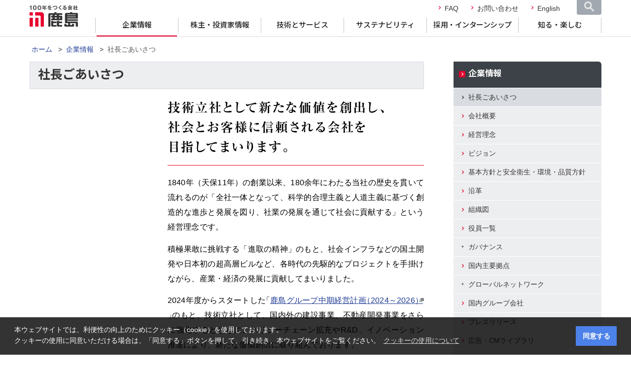

--- FILE ---
content_type: text/html; charset=UTF-8
request_url: https://www.kajima.co.jp/prof/message/index-j.html
body_size: 29133
content:
<!DOCTYPE HTML>
<html lang="ja">
<head>
<meta charset="utf-8">
<title>社長ごあいさつ | 企業情報 | 鹿島建設株式会社</title>
<meta http-equiv="X-UA-Compatible" content="IE=edge,chrome=1">
<meta name="description" content="鹿島建設株式会社の企業情報「社長ごあいさつ」をご紹介します。" />
<meta name="keywords" content="社長ごあいさつ, 企業情報, 鹿島建設株式会社" />
<meta name="viewport" content="width=1200"><link rel="stylesheet" media="all" href="/common/css/common.css?20231106" />
<link rel="stylesheet" media="print" href="/common/css/print.css" />

<link rel="stylesheet" media="all" href="/common/css/standard_body.css" /><!--[2020]-->

<script src="/common/js/jquery.js"></script>
<script src="/common/js/jquery.easing.js"></script>
<script src="/common/js/common.js"></script>

<link rel="stylesheet" media="all" href="/common/js/fit_snav/fit_snav.css" /><!--[2020]-->
<script src="/common/js/fit_snav/fit_snav.js"></script><!--[2020]-->

<link rel="shortcut icon" href="/favicon.ico">
<link rel="apple-touch-icon" href="/common/image/apple-touch-icon/apple-touch-icon.png" sizes="180x180">


<link rel="stylesheet" type="text/css" media="all" href="/prof/message/css_v4/style.css" />

</head>
<body id="message">
<!-- Google Tag Manager (noscript) -->
<noscript><iframe src="https://www.googletagmanager.com/ns.html?id=GTM-PSHCS8G"
height="0" width="0" style="display:none;visibility:hidden"></iframe></noscript>
<!-- End Google Tag Manager (noscript) -->


<!--[gnav_bk]-->
<div class="p-gnav_bk">
	<div class="p-gnav_gbk"></div>
	<div class="p-gnav_wbk"></div>
</div>
<!--[/gnav_bk]-->


<!-- [header] -->
<div id="header">
	<div id="pagetop">


		<h1 id="logo"><a href="/"><img src="/common/image/logo_kajima_header.svg" alt="鹿島建設" width="100" height="44" /></a></h1>

		<div class="utility">
			<ul class="nav">
				<li><a href="/ir/faq/index-j.html">FAQ</a></li>
				<li><a href="/contact/index-j.html">お問い合わせ</a></li>
				<li><a href="/english/welcome.html">English</a></li>
			</ul>
			<div class="utility_search">
				<div class="utility_search__btn"></div>
				<div class="utility_search__form">
					<div class="utility_search__form_bg"></div>
					<div class="utility_search__panel">
						<h2>サイト内検索</h2>
						
						<form action="/search_result/ja/index.html" method="get" name="search_form_1">
							<input name="kw" type="text" value="" class="text" placeholder="キーワードを入力" autocomplete="off">
							<input type="submit" value="検索" class="search_btn">
							<input type="hidden" name="disp_num" value="10">
							<input type="hidden" name="ie" value="u">
							<input type="hidden" name="cpn" value="10">
							<input type="hidden" name="ord" value="p">
							<input type="hidden" name="tss" value="120x90">
							<input type="hidden" name="temp" value="ja">
							<input type="hidden" name="cate_disp" value="">
						</form>
						
						<div class="close_btn"></div>
					</div>
				</div>
			</div>
				
		</div>

		<ul id="gnav">
			<li class="company">
				<p class="current"><a href="/prof/index-j.html">企業情報</a></p>
				<div class="gnav_pulldown_menu">
					<div class="inner">
						<div class="ctg_title">
							<h2>企業情報</h2>
							<p class="shoulder link_index"><a href="/prof/index-j.html">企業情報のトップページへ</a></p>
						</div>
						
						<div class="p-gnav_content">
							<div class="col4">
								<div class="c-flex--between">
									<div class="col">
										<div class="content">
											<ul class="link">
												<li><a href="/prof/message/index-j.html">社長ごあいさつ</a></li>
												<li><a href="/prof/philosophy/index-j.html">経営理念</a></li>
												<li><a href="/prof/vision/index-j.html">ビジョン</a></li>
												<li><a href="/news/press/index-j.html">プレスリリース</a></li>
											</ul>
										</div>
									</div>
									
									<div class="col">
										<div class="content">
											<h3>企業データ</h3>
											<ul class="link">
												<li><a href="/prof/outline/index-j.html">会社概要</a></li>
												<li><a href="/prof/policy/index-j.html">基本方針と<br>安全衛生・環境・品質方針</a></li>
												<li><a href="/prof/history/index.html">沿革</a></li>
												<li><a href="/prof/overview/org-chart.html">組織図</a></li>
												<li><a href="/prof/yakuin/index-j.html">役員一覧</a></li>
												<li><a href="/prof/governance/index-j.html">ガバナンス</a></li>
												<li><a href="/gallery/cm_library/index-j.html">広告・CMライブラリ</a></li>
												<li><a href="/prof/awards/index.html">受賞一覧</a></li>
											</ul>
										</div>
									</div>
									
									<div class="col">
										<div class="content c-mb--1">
											<h3>ネットワーク（拠点情報）</h3>
											<ul class="link c-mb--1">
												<li><a href="/network/base/index-j.html">国内主要拠点</a></li>
												<li><a href="/network/global.html">グローバルネットワーク</a></li>
												<li><a href="/network/group/index-j.html">国内グループ会社</a></li>
											</ul>
										</div>
										<div class="content">
										<h3>イベント情報</h3>
											<ul class="link">
												<li><a href="/news/event/index.html">展示会情報</a></li>
												<li><a href="/news/observe/index.html">学生向けイベント情報</a></li>
											</ul>
										</div>
									</div>
									
									<div class="col">
										<div class="content">
											<ul class="link">
												<li><a href="/partner/index-j.html">協力会社の皆様へ</a></li>
												<li><a href="https://kajima-kyoren.com/" class="c-blank" target="_blank">鹿島事業協同組合連合会</a></li>
											</ul>
										</div>
									</div>

								</div>
							</div>
						</div>
						
						<p class="bottom close_menu"><a href="#">メニューを閉じる</a></p>
					</div>
				</div>
			</li>
			<li class="ir">
				<p><a href="/ir/index-j.html">株主・投資家情報</a></p>
				<div class="gnav_pulldown_menu">
					<div class="inner">
						<div class="ctg_title">
							<h2>株主・投資家情報</h2>
							<p class="shoulder link_index"><a href="/ir/index-j.html">株主・投資家情報のトップページへ</a></p>
						</div>
						
						<div class="p-gnav_content">
							<div class="col4">
								<div class="c-flex--between">
									<div class="col">
										<div class="content">
											<ul class="link">
												<li><a href="/ir/message/index-j.html">社長メッセージ：<br>株主・投資家の皆様へ</a></li>
												<li><a href="/ir/newplan/index-j.html">中期経営計画</a></li>
												<li><a href="/prof/governance/corporate_governance/index-j.html">コーポレート・ガバナンス</a></li>
											</ul>
										</div>
									</div>
									
									<div class="col">
										<div class="content">
											<ul class="link">
												<li><a href="/ir/highlight/index-j.html">業績ハイライト</a></li>
												<li><a href="/ir/individual/index-j.html">個人投資家の皆様へ</a></li>
												<li><a href="https://www.stockweather.co.jp/SwLinkService/Info.asp?MARKET=T&amp;MCODE=1812&amp;BGCOLOR=ffffff&amp;FONTCOLOR=000000&amp;FONTSIZE=3&amp;CHART=01" class="c-blank" target="_blank">株価情報</a></li>
											</ul>
										</div>
									</div>
									
									<div class="col">
										<div class="content">
											<ul class="link">
												<li><a href="/ir/library/index-j.html">IRライブラリー</a></li>
												<li><a href="/ir/stockholder/index-j.html">株主・株式情報</a></li>
												<li><a href="/ir/sustainability/index-j.html">サステナビリティ経営</a></li>
											</ul>
										</div>
									</div>
									
									<div class="col">
										<div class="content">
											<ul class="link">
												<li><a href="/sustainability/report/index-j.html">統合報告書</a></li>
												<li><a href="/ir/calendar/index-j.html">IRカレンダー</a></li>
												<li><a href="/ir/news/index-j.html">IRニュース</a></li>
											</ul>
										</div>
									</div>
									
								</div>
							</div>
						</div>
						
						<p class="bottom close_menu"><a href="#">メニューを閉じる</a></p>
					</div>
				</div>
			</li>
			<li class="tech">
				<p><a href="/tech/index-j.html">技術とサービス</a></p>
				<div class="gnav_pulldown_menu">
					<div class="inner">
						<div class="ctg_title">
							<h2>技術とサービス</h2>
							<p class="shoulder link_index"><a href="/tech/index-j.html">技術とサービスのトップページへ</a></p>
						</div>

						<div class="p-gnav_content">
							<div class="col2">
								<div class="c-flex--between">
									<div class="col">
										<div class="content">
											<h3 class="has_shoulder">
												<span>事業分野サイト</span>
												<div class="shoulder">
													<p class="link">
														<a href="/tech/index-j.html#tab02">ニーズから探す</a>
													</p>
												</div>
											</h3>
											<div class="col2">
												<div class="c-flex--between">
													<div class="col">
														<ul class="link">
															<li><a href="/tech/civil_engineering/index.html">土木事業</a></li>
															<li><a href="/tech/development/index.html">開発事業</a></li>
															<li><a href="/tech/engineering/index.html#anc_tech_menu_all">エンジニアリング事業</a></li>
															<li><a href="/tech/katri/index-j.html">技術研究所</a></li>
														</ul>
													</div>
													<div class="col">
														<ul class="link">
															<li><a href="/tech/const_portal/index.html">建築事業</a></li>
															<li><a href="/tech/overseas/index.html">海外事業</a></li>
															<li><a href="/tech/env_portal/index.html">環境事業</a></li>
															<li><a href="/tech/kajima_group/index.html">鹿島グループ</a></li>
															<!--<li><a href="/tech/kd/index.html" class="c-blank" target="_blank">KAJIMA DESIGN</a></li>-->
														</ul>
													</div>
												</div>
											</div>
										</div>
									</div>
									
									<div class="col">
										<div class="content">
											<h3>Projects</h3>
											<ul class="link">
												<li><a href="/project/projects_portal/index.html">鹿島の実績集</a></li>
												<li><a href="/project/site_repo/index-j.html">THE SITE：現場レポート</a></li>
												<li><a href="/site/index-j.html">現場ホームページリンク集</a></li>
												<li><a href="/gallery/movie_archives/index.html">動画でみる鹿島の技術</a></li>
											</ul>
										</div>
									</div>
									
								</div>
							</div>
						</div>
						
						<p class="bottom close_menu"><a href="#">メニューを閉じる</a></p>
					</div>
				</div>
			</li>
			<li class="sustainability">
				<p><a href="/sustainability/index-j.html">サステナビリティ</a></p>
				<div class="gnav_pulldown_menu">
					<div class="inner">
						<div class="ctg_title">
							<h2>サステナビリティ</h2>
							<p class="shoulder link_index"><a href="/sustainability/index-j.html">サステナビリティのトップページへ</a></p>
						</div>
						
						<div class="p-gnav_content">
							<div class="col4">
								<div class="c-flex--between">
									
									<div class="col">
										<div class="content">
											<ul class="link">
												<li><a href="/prof/message/index-j.html">社長ごあいさつ</a></li>
												<li><a href="/sustainability/system/index-j.html">サステナビリティ推進体制</a></li>
												<!--<li><a href="/sustainability/report/index-j.html">統合報告書</a></li>-->
												<li><a href="/sustainability/materiality/index-j.html">鹿島グループのマテリアリティ<br>（重要課題）</a></li>
												<li><a href="/sustainability/sdgs/index-j.html">SDGsと鹿島の事業活動</a></li>
												<li><a href="/sustainability/policy/index-j.html">各種方針</a></li>
												<li><a href="/sustainability/forest/index.html">鹿島グループの森林</a></li>
											</ul>
										</div>
									</div>
									
									<div class="col">
										<div class="content">
											<h3>ESGの取組み</h3>
											<ul class="link">
												<li><a href="/sustainability/environment/index-j.html">環境</a></li>
												<li><a href="/sustainability/society/index-j.html">社会</a></li>
												<li><a href="/prof/governance/index-j.html">ガバナンス</a></li>
											</ul>
										</div>
									</div>
									
									<div class="col">
										<div class="content">
											<ul class="link">
												<li><a href="/sustainability/evaluation/index-j.html">社外からの評価</a></li>
												<li><a href="/sustainability/initiative/index-j.html">イニシアティブへの参画</a></li>
												<li><a href="/sustainability/stake_holder/index-j.html">ステークホルダー<br>（方針・エンゲージメント）</a></li>
												<li><a href="/sustainability/sustainability_topics/index-j.html">サステナビリティニュース</a></li>
												<li><a href="/sustainability/data/index-j.html">サステナビリティデータ・<br>GRI内容索引</a></li>
											</ul>
										</div>
									</div>
									
									<div class="col">
										<div class="content">
											<ul class="link">
												<li><a href="/sustainability/sustainable_finance/index-j.html">サステナブルファイナンス</a></li>
												<li><a href="/sustainability/social_contribution/index-j.html">社会貢献活動</a></li>
												<li><a href="/sustainability/social_topics/index-j.html">社会貢献トピックス</a></li>
												<li><a href="/sustainability/report/index-j.html">統合報告書</a></li>
												<li><a href="/csr/culture/sculpture/index.html" class="c-blank" target="_blank">KAJIMA彫刻コンクール</a></li>
											</ul>
										</div>
									</div>
									
								</div>
							</div>
						</div>
						
						<p class="bottom close_menu"><a href="#">メニューを閉じる</a></p>
					</div>
				</div>
			</li>
			<li class="recruit">
				<p><a href="/recruit/index-j.html">採用・インターンシップ</a></p>
				<div class="gnav_pulldown_menu">
					<div class="inner">
						<div class="ctg_title">
							<h2>採用・インターンシップ</h2>
							<p class="shoulder link_index"><a href="/recruit/index-j.html">採用・インターンシップのトップページへ</a></p>
						</div>
						
						<div class="p-gnav_content">
							<div class="col3">
								<div class="c-flex--between">
									
									<div class="col">
										<div class="content">
											<ul class="link">
												<li><a href="/prof/recruit/new/index.html" class="c-blank" target="_blank">新卒採用・インターンシップ</a></li>
												<li><a href="https://job.axol.jp/hy/c/kajima/public/top" class="c-blank" target="_blank">キャリア採用</a></li>
											</ul>
										</div>
									</div>
									
									<div class="col">
										<div class="content">
											<ul class="link">
												<li><a href="/prof/recruit/group/index.html">国内グループ会社採用</a></li>
												<li><a href="/prof/recruit/global/index.html">留学生の皆様へ</a></li>
											</ul>
										</div>
									</div>
									
									<div class="col">
										<div class="content">
											<ul class="link">
												<li><a href="https://job.axol.jp/hy/c/kajima/public/job/category/cUn479zfEkUn-" class="c-blank" target="_blank">障がい者採用について</a></li>
												<!--<li><a href="/news/observe/index.html">学生向けイベント情報</a></li>-->
											</ul>
										</div>
									</div>
									
								</div>
							</div>
							<div class="p-snsicons">
								<p class="p-snsicons_label">公式SNS</p>
								<ul>
									<li class="twitter">
										<a href="https://twitter.com/KAJIMA_CORP" target="_blank"></a>
									</li>
									<li class="youtube">
										<a href="https://www.youtube.com/channel/UCWOljHgiFhBDgJaYP-d-lSA" target="_blank"></a>
									</li>
								</ul>
							</div>
						</div>
						
						<p class="bottom close_menu"><a href="#">メニューを閉じる</a></p>
					</div>
				</div>
			</li>
			<li class="enjoy">
				<p><a href="/enjoy/index-j.html">知る・楽しむ</a></p>
				<div class="gnav_pulldown_menu">
					<div class="inner">
						<div class="ctg_title">
							<h2>知る・楽しむ</h2>
							<p class="shoulder link_index"><a href="/enjoy/index-j.html">知る・楽しむのトップページへ</a></p>
						</div>
						
						<div class="p-gnav_content">
							<div class="col3">
								<div class="c-flex--between">
									
									<div class="col">
										<div class="content">
											<h3>カジマキッズアカデミー</h3>
											<ul class="link">
												<li><a href="/enjoy/kids_env/index.html">探検しよう！いきものにぎわうまち</a></li>
												<li><a href="/enjoy/kids_const/index.html">土木と建築ってなに？</a></li>
												<li><a href="/enjoy/const_archi/index.html">ようこそ！鹿島の建設現場へ</a></li>
												<li><a href="/enjoy/kids_labo/index.html">けんきゅうしつ</a></li>
												<li><a href="/enjoy/kids_kd/index.html">設計ってどんな仕事なの？</a></li>
												<li><a href="/gallery/biodiversity/bee_game/index.html">GAME：<br>葉っぱでさがす ミツバチのいるところ</a></li>
											</ul>
										</div>
									</div>
									
									<div class="col">
										<div class="content">
											<h3>見て知る</h3>
											<ul class="link">
												<li><a href="/gallery/cm_library/index-j.html">広告・CMライブラリ</a></li>
												<li><a href="/gallery/movie_archives/index.html">動画でみる鹿島の技術</a></li>
												<li><a href="https://www.youtube.com/channel/UCWOljHgiFhBDgJaYP-d-lSA" class="c-blank" target="_blank">YouTube鹿島公式チャンネル</a></li>
											</ul>
										</div>
									</div>
									
									<div class="col">
										<div class="content">
											<h3>読んで知る</h3>
											<ul class="link">
												<li><a href="/news/digest/index-j.html">KAJIMA MONTHLY REPORT - 月報KAJIMA</a></li>
												<li><a href="/gallery/kiseki/index-j.html">鹿島の軌跡</a></li>
												<li><a href="/gallery/const_museum/index-j.html">建設博物誌</a></li>
												<li><a href="https://www.kajima-publishing.co.jp/" class="c-blank" target="_blank">鹿島出版会 お薦めの書籍</a></li>
											</ul>
										</div>
									</div>
									
								</div>
							</div>
						</div>
						
						<p class="bottom close_menu"><a href="#">メニューを閉じる</a></p>
					</div>
				</div>
			</li>
		</ul>


	</div>
</div>
<!-- [/header] -->
<hr />
<!-- [body] -->
<div id="body">
	<p class="bread"><a href="/welcome-j.html">ホーム</a> &gt; <a href="/prof/index-j.html">企業情報</a> &gt; <em>社長ごあいさつ</em></p>
	<!-- [main] -->
	<div id="main">
		<h1 class="title_large">社長ごあいさつ</h1>

		<!--<div class="p-mainPhoto">
			<div class="p-mainPhoto__photo">
				<img src="/prof/message/images_v3/president_photo_pc.jpg" alt="代表取締役社長の写真">
			</div>
			<div class="p-mainPhoto__sign">
				<img src="/prof/message/images_v3/president_sign.svg" alt="代表取締役社長　天野 裕正">
			</div>
		</div>-->
		
		<div class="p-messageBody">
			<h2 class="p-catchTitle">
				<img src="/prof/message/images_v3/catch_title.svg" alt="技術立社として新たな価値を創出し、社会とお客様に信頼される会社を目指してまいります。">
			</h2>
			
			<p>1840年（天保11年）の創業以来、180余年にわたる当社の歴史を貫いて流れるのが「全社一体となって、科学的合理主義と人道主義に基づく創造的な進歩と発展を図り、社業の発展を通じて社会に貢献する」という経営理念です。</p>
			<p>積極果敢に挑戦する「進取の精神」のもと、社会インフラなどの国土開発や日本初の超高層ビルなど、各時代の先駆的なプロジェクトを手掛けながら、産業・経済の発展に貢献してまいりました。</p>
			<p>2024年度からスタートした<span class="c-paren">「<a href="/ir/newplan/index-j.html" class="blank" target="_blank">鹿島グループ中期経営計画<span class="c-paren">（2024～2026）</span></a>」</span>のもと、技術立社として、国内外の建設事業、不動産開発事業をさらに強化するとともに、バリューチェーン拡充やR&amp;D、イノベーション推進により、新たな価値創出に取り組んでおります。<br>また、「<a href="/sustainability/policy/vision/index-j.html" class="blank" target="_blank">鹿島環境ビジョン2050plus </a>」に基づく「脱炭素」「資源循環」「自然再興」への取り組みに加えて、防災・減災対策による社会・企業のサステナビリティの確保などにも注力しております。</p>
			<p>今後も、計画した施策を着実に推進し、鹿島グループの成長を通じて、持続可能な社会の実現とお客様に信頼される会社を目指してまいりますので、変わらぬご理解とご支援を賜りますようお願い申し上げます。</p>
			
			<div class="p-mainPhoto__sign" style="position: static; text-align: right; margin-top: 20px;">
				<img src="/prof/message/images_v3/president_sign.svg" alt="代表取締役社長　天野 裕正">
			</div>
			
<!---->
	
		</div>
		
		
	</div>
	<!-- [/main] -->
	<!-- [sub] -->
	<div id="sub">
		<ul class="banner">
		<li><a href="/news/digest/index-j.html"><img class="rollover" src="/common/image/banner_digest_off.jpg" alt="KAJIMAダイジェスト" width="230" height="130" /></a></li>
		</ul>
		<div id="snav">
			<h2><a href="/prof/index-j.html">企業情報</a></h2>
			<ul class="pager">
			<li class="prev"><img class="rollover" src="/common/image/snav_prev_no.gif" alt="前のページ" width="16" height="16" /></li>
			<li class="next"><img class="rollover" src="/common/image/snav_next_no.gif" alt="次のページ" width="16" height="16" /></li>
			</ul>
			<ul class="nav">
			<li class="message"><a href="/prof/message/index-j.html">社長ごあいさつ</a></li>
			<li class="outline"><a href="/prof/outline/index-j.html">会社概要</a></li>
			<li class="philosophy"><a href="/prof/philosophy/index-j.html">経営理念</a></li>
				<li class="vision"><a href="/prof/vision/index-j.html">ビジョン</a></li>
			<li class="policy"><a href="/prof/policy/index-j.html">基本方針と安全衛生・環境・品質方針</a></li>
			<li class="history"><a href="/prof/history/index.html">沿革</a></li>
			<li class="org-chart"><a href="/prof/overview/org-chart.html">組織図</a></li>
			<li class="yakuin"><a href="/prof/yakuin/index-j.html">役員一覧</a></li>

			<li class="plus"><a href="/prof/governance/index-j.html">ガバナンス</a></li>

			<li class="network_base"><a href="/network/base/index-j.html">国内主要拠点</a></li>
				
			<li class="plus"><a href="/network/global.html">グローバルネットワーク</a></li>
				
			<li class="network_group"><a href="/network/group/index-j.html">国内グループ会社</a></li>
			<li class="press"><a href="/news/press/index-j.html">プレスリリース</a></li>
				<li class="cm"><a href="/gallery/cm_library/index-j.html">広告・CMライブラリ</a></li>
			<li class="awards"><a href="/prof/awards/index.html">受賞一覧</a></li>
			<li class="event"><a href="/news/event/index.html">展示会情報</a></li>
            
 			<li class="plus"><a href="/news/observe/index.html">学生向けイベント情報</a></li>
				<li class="partner"><a href="/partner/index-j.html">協力会社の皆様へ</a></li>
				<li class="kyoren"><a href="https://kajima-kyoren.com/" target="_blank">鹿島事業協同組合連合会</a></li>
            
			</ul>
		</div>

		<div class="block">
			<ul class="banner">
			<li><a href="/prof/recruit/index-j.html"><img class="rollover" src="/common/image/banner_recruit_off.gif" alt="採用情報" width="230" height="60" /></a></li>
			</ul>
		</div>
	</div>
	<!-- [/sub] -->
</div>
<!-- [/body] -->
<div class="bottom">
	<p class="bread"><a href="/welcome-j.html">ホーム</a> &gt; <a href="/prof/index-j.html">企業情報</a> &gt; <em>社長ごあいさつ</em></p>
	<p class="go_pagetop"><a href="#pagetop"><img class="rollover" src="/common/image/txt_go_pagetop_off.gif" alt="ページのトップへ戻る" width="151" height="26" /></a></p>
</div>

<div class="go_pagetop_frame default">
	<p><a href="#pagetop" rel="smooth"><img src="/common/image/btn_gopagetop.svg" alt="ページの先頭へ"></a></p>
</div>
<!-- [footer] -->

<!-- [footer] -->
<div id="footer">
	<div class="inner">
		<div class="footer_main">
			<div class="footer_company_name">
				<div class="footer_company_name__logo">
					<a href="/welcome-j.html"><img src="/common/image/logo_kajima_footer.svg" height="22" width="80" alt="鹿島"></a>
				</div>
				<p class="footer_company_name__jp">鹿島建設株式会社</p>
			</div>

			<ul class="footer_fnav">
				<li><a href="/welcome-j.html">ホーム</a></li>
				<li><a href="/prof/index-j.html">企業情報</a></li>
				<li><a href="/ir/index-j.html">株主・投資家情報</a></li>
				<li><a href="/tech/index-j.html">技術とサービス</a></li>
				<li><a href="/sustainability/index-j.html">サステナビリティ</a></li>
				<li><a href="/recruit/index-j.html">採用・インターンシップ</a></li>
				<li><a href="/enjoy/index-j.html">知る・楽しむ</a></li>
			</ul>
		</div>
		
		<div class="footer_sub">
				<ul class="footer_sub__inner_info link">
					<li><a href="/earthquake_info/index-j.html">社員向け災害対策情報</a></li>
					<li><a href="/partner/tsuuhou/index.html">外部通報窓口</a></li>
					<li><a href="/partner/index-j.html">協力会社の皆様へ</a></li>
					<li><a href="/ir/koukoku/index-j.html">電子公告</a></li>
				</ul>
				<div class="utility_bottom">
					<ul>
						<li><a href="/site_policy/index-j.html">このサイトについて</a></li>
						<li><a href="/information/privacy-j.html">個人情報保護方針</a></li>
						<li><a href="/social_media_policy/index.html">ソーシャルメディアポリシー</a></li>
						<li><a href="/sitemap-j.html">サイトマップ</a></li>
						<li><a href="/ir/faq/index-j.html">FAQ</a></li>
						<li><a href="/contact/index-j.html">お問い合わせ</a></li>
						<!--<li><a href="/link/index-j.html">関連リンク</a></li>-->
					</ul>
					<ul>
						<li><a href="/link/index-j.html">関連リンク</a></li>
						<li><a href="https://www.nikkenren.com/" target="_blank">日本建設業連合会<img src="/common/image/icon_blank_w.png" class="link_icon" alt=""></a></li>
						<li><img class="speech" src="/common/image/spacer.gif" alt="PDFファイルが開きます" /><a class="pdf" href="/pdf/moneylending.pdf" target="_blank">貸金業者登録票・貸付条件表</a></li>
					</ul>
				</div>
		</div>
		
		<div class="footer_sns">
			<p class="footer_sns_label">公式SNS</p>
			<ul>
				<li class="twitter">
					<a href="https://twitter.com/KAJIMA_CORP" target="_blank"></a>
				</li>
				<li class="youtube">
					<a href="https://www.youtube.com/channel/UCWOljHgiFhBDgJaYP-d-lSA" target="_blank"></a>
				</li>
			</ul>
		</div>

		<div id="copyright">
			<p>Copyright (C) 1995–2026 KAJIMA CORPORATION All Rights Reserved.</p>
		</div>

	</div>
</div>
<!-- [/footer] -->
<!-- [/footer] -->


</body>
<!-- 作成年: 2015 -->
<!-- 更新年: 2025 -->
</html>


--- FILE ---
content_type: text/css
request_url: https://www.kajima.co.jp/common/css/common.css?20231106
body_size: 34828
content:
@charset "UTF-8";
@import url("https://fonts.googleapis.com/css2?family=Roboto:ital,wght@0,300;0,400;0,500;0,700;1,400&display=swap");
@import url("https://fonts.googleapis.com/css2?family=Noto+Sans+JP:wght@300;400;500;700&display=swap");
html, body, div, span, applet, object, iframe, h1, h2, h3, h4, h5, h6, p, blockquote, pre, a, abbr, acronym, address, big, cite, code, del, dfn, em, img, ins, kbd, q, s, samp, small, strike, strong, sub, sup, tt, var, b, u, i, center, dl, dt, dd, ol, ul, li, fieldset, form, label, legend, table, caption, tbody, tfoot, thead, tr, th, td, article, aside, canvas, details, embed, figure, figcaption, footer, header, hgroup, menu, nav, output, ruby, section, summary, time, mark, audio, video { margin: 0; padding: 0; border: 0; font: inherit; font-size: 100%; vertical-align: baseline; }

html { line-height: 1; }

ol, ul { list-style: none; }

table { border-collapse: collapse; border-spacing: 0; }

caption, th, td { text-align: left; font-weight: normal; vertical-align: middle; }

q, blockquote { quotes: none; }
q:before, q:after, blockquote:before, blockquote:after { content: ""; content: none; }

a img { border: none; }

article, aside, details, figcaption, figure, footer, header, hgroup, main, menu, nav, section, summary { display: block; }

#body, #body.full-width .content .inner, #body.full-width .bread { position: relative; width: 960px; margin: 0 auto; text-align: left; line-height: 1.7; }

#header #pagetop, .bottom, #footer .inner { position: relative; width: 1160px; margin: 0 auto; text-align: left; line-height: 1.7; }

ul#gnav > li, #footer, h1.title_middle, h1.title_large, h2.heading_line, h3.heading_line, h4, #snav h2, #bnav dt { font-family: "Roboto","Noto Sans JP","メイリオ", Meiryo, "Hiragino Kaku Gothic ProN", "Hiragino Kaku Gothic Pro", "ＭＳ ゴシック", sans-serif; }

/*  Common Elements
---------------------------------------------------------- */
html { overflow-y: scroll; }

body { background-color: #fff; color: #363434; font-family: "メイリオ", Meiryo, "ヒラギノ角ゴ Pro W3", "Hiragino Kaku Gothic Pro", "ＭＳ Ｐゴシック", "MS PGothic", sans-serif; font-size: 13px; text-align: center; -webkit-text-size-adjust: none; -webkit-font-smoothing: antialiased; position: relative; }

a { text-decoration: underline; color: #1d3994; }
a:visited { color: #941d55; }
a:focus { color: #cc0033; }
a:hover { color: #cc0033; }
a:active { color: #cc0033; }

hr { display: none; }

strong { font-weight: bold; }

blockquote { padding: 15px; }

table th, table td, table caption { line-height: 1.7; }

img { vertical-align: bottom; }

sup, sub { line-height: 1; font-size: 70%; }

sup { vertical-align: 0.6em; }

/*  Common id, class
---------------------------------------------------------- */
#counter { position: absolute; top: 0; }

.hover { cursor: pointer; }

.clear { clear: both; }

.no_margin { margin: 0 !important; }

.break { page-break-before: always; }
.break span { display: none; }

.tm { margin-bottom: 1em !important; }

.tm_2 { margin-bottom: 2em !important; }

.c-mb--1 { margin-bottom: 1.875rem !important; }

/*  Paragraph
---------------------------------------------------------- */
p.caption, p.table_caption { font-size: 87.5%; margin: 8px 0 0 0; }

p.date { margin: 0 10px; text-align: right; }
p.caption { margin-bottom: 20px; }
p.note { margin: 0 0 15px 0; padding-left: 1em; text-indent: -1em; }

/* link_icon */
img.link_icon { margin: 0 3px 0 5px; vertical-align: baseline; }

img.speech { position: absolute; }

#header *, #footer * { box-sizing: border-box; }

/* Header
===========================================================*/
#header { border-bottom: #D9DCE0 1px solid; height: 74px; min-width: 1160px; background-color: #fff; }
#header #pagetop { padding: 10px 0 0 0; height: 100%; z-index: 10; }
#header h1#logo, #header p#logo { float: left; width: 100px; padding-bottom: 10px; margin: 0; }
#header .utility { padding: 0; position: absolute; right: 0px; top: 0; width: auto; display: flex; justify-content: flex-end; }

.utility ul.nav { font-size: 0.875rem; display: flex; justify-content: flex-start; line-height: 1; padding: 0.25rem 0 0; margin-right: 1.25rem; }
.utility ul.nav li { background: url(../image/arrow_red.png) no-repeat 10px 0.5rem; padding: 0.375rem 0rem 0.375rem 1.5rem; margin-right: 0.875rem; }
.utility ul.nav li a { color: #363434; text-decoration: none; }
.utility ul.nav li a:hover { text-decoration: underline; }

.utility_search__btn { width: 50px; height: 30px; background: #a1a8b0 url("/common/image/icon_header_search.svg") no-repeat 50% -2px; cursor: pointer; transition: background-color 0.3s; border-radius: 0px 0px 4px 4px; }

.utility_search__btn:hover { background-color: #82888e; }

/*search_form*/
.utility_search__form { position: fixed; top: 0px; left: 0px; width: 100%; height: 100%; background-color: rgba(7, 10, 13, 0.7); z-index: 30; justify-content: center; align-items: flex-start; font-family: "Roboto","Noto Sans JP","メイリオ", Meiryo, "Hiragino Kaku Gothic ProN", "Hiragino Kaku Gothic Pro", "ＭＳ ゴシック", sans-serif; display: none; opacity: 0; transition: opacity 0.3s; }
.utility_search__form form * { font-size: 1.25rem; line-height: 1; outline: none; }
.utility_search__form.is-appear { opacity: 1; }
.utility_search__form input[type="text"] { border: #82888e 1px solid; border-radius: 4px; padding: 1rem 1.25rem; cursor: text; width: 36em; }
.utility_search__form input[type="text"]:hover { background-color: #f4f4f4; }
.utility_search__form input[type="text"]:focus { border-color: #1666A1; background-color: #f4f4f4; }
.utility_search__form input.search_btn { border-radius: 4px; border: none; padding: 1.0625rem 1.5rem 1.0625rem 3rem; margin: 0 0.75rem; background: #387FB5 url("/common/image/icon_header_search.svg") no-repeat 4px 50%; color: #fff; letter-spacing: 0.2rem; cursor: pointer; transition: background-color 0.3s; }
.utility_search__form input.search_btn:hover { background-color: #1666A1; }
.utility_search__form .close_btn { position: absolute; width: 44px; height: 44px; top: 12px; right: 20px; background: url("/common/image/search_form/icon_close.svg") no-repeat 50% 50%; cursor: pointer; opacity: 0.4; transition: opacity 0.3s; }
.utility_search__form .close_btn:hover { opacity: 0.7; }

.utility_search__form_bg { position: absolute; top: 0px; left: 0px; width: 100%; height: 100%; background-color: transparent; }

.utility_search__panel { background: #fff; width: 1160px; padding: 2.25rem 2.5rem 6rem; box-shadow: 3px 6px 16px -2px rgba(0, 0, 0, 0.6); border-radius: 4px; text-align: center; margin-top: 20px; opacity: 0; transition: all 0.3s; position: relative; }
.utility_search__panel.is-appear { margin-top: 80px; opacity: 1; }
.utility_search__panel h2 { font-size: 1.5rem; margin: 0 0 2.5rem; }

/*  Header: Global Navigation
---------------------------------------------------------- */
ul#gnav { margin-left: auto; margin-right: auto; margin-bottom: 7px; position: absolute; right: 0px; bottom: 0px; width: auto; display: flex; justify-content: flex-start; border-right: #C0C5CC 1px solid; background-color: #fff; }
ul#gnav > li { z-index: 1; flex: 0 0 auto; width: 168px; border-left: #C0C5CC 1px solid; padding: 0 2px; font-size: 0.9375rem; text-align: center; line-height: 1; font-weight: 500; }
ul#gnav > li > p { position: relative; }
ul#gnav > li > p > a { display: block; color: #212121; text-decoration: none; border-radius: 3px; padding: 0.5rem 0 0.5rem; transition: background-color 0.3s; }
ul#gnav > li > p > a:hover { background-color: #d9dce0; text-decoration: none; }
ul#gnav > li > p > a:focus { text-decoration: none; }
ul#gnav > li > p.current::before { content: ""; display: block; width: 100%; height: 2px; position: absolute; background-color: #E6002D; bottom: -7px; left: 0px; }
ul#gnav > li.is-open > p > a { background-color: #363434; color: #fff; }
ul#gnav > li.recruit { width: 186px; letter-spacing: -0.03em; }
ul#gnav li a { text-decoration: none; }
ul#gnav li a:hover, ul#gnav li a:focus { text-decoration: underline; }
ul#gnav li .gnav_pulldown_menu { position: absolute; display: none; width: 1160px; border-radius: 4px; top: 40px; left: -133px; z-index: 20; opacity: 0; transition: opacity 0.2s; }
ul#gnav li .gnav_pulldown_menu .inner { padding: 19px 0 4rem; position: relative; min-height: 300px; }
ul#gnav li .gnav_pulldown_menu .ctg_title { margin: 0; display: flex; justify-content: space-between; }
ul#gnav li .gnav_pulldown_menu .ctg_title h2 { flex: 0 0 auto; margin: 0 auto 0 0; padding: 0; line-height: 1; font-size: 1.875rem; width: auto; }
ul#gnav li .gnav_pulldown_menu .ctg_title .shoulder { flex: 0 0 auto; width: auto; }
ul#gnav li .gnav_pulldown_menu .ctg_title .shoulder a { color: #212121; }
ul#gnav li .gnav_pulldown_menu .ctg_title .shoulder.link_index a { display: inline-block; position: relative; margin: -0.25rem 0 0; padding: 0.875rem 0.75rem 0.875rem 0; width: 380px; text-align: center; font-size: 1.0625rem; border: #D9DCE0 1px solid; border-radius: 2px; border-bottom: #E6002D 2px solid; background-color: #fff; box-shadow: 1px 2px 8px -2px rgba(0, 0, 0, 0.2); text-decoration: none; transition: all 0.3s; }
ul#gnav li .gnav_pulldown_menu .ctg_title .shoulder.link_index a::after { content: ""; display: block; position: absolute; top: 11px; right: 10px; width: 21px; height: 21px; background: url(../image/bn_arrow/arrow_right_m_red.svg) no-repeat 50% 50%; }
ul#gnav li .gnav_pulldown_menu .ctg_title .shoulder.link_index a:hover { background-color: #EDEEF0; border-color: #E6002D; }
ul#gnav li .gnav_pulldown_menu .bottom.close_menu { position: absolute; right: 0px; bottom: 1.25rem; width: auto; margin: 0; padding: 0; line-height: 1; }
ul#gnav li .gnav_pulldown_menu .bottom.close_menu a { display: inline-block; position: relative; color: #212121; text-decoration: none; padding: 0.5rem 2.25rem 0.5rem 0.875rem; transition: background-color 0.3s; border-radius: 3px; }
ul#gnav li .gnav_pulldown_menu .bottom.close_menu a:hover { background-color: #D9DCE0; }
ul#gnav li .gnav_pulldown_menu .bottom.close_menu a:after { content: ""; display: block; width: 20px; height: 20px; position: absolute; right: 8px; top: 50%; margin-top: -11px; background: url(../image/gnav_pulldown/close_icon.svg) no-repeat 50% 50%; }
ul#gnav li.is-open .gnav_pulldown_menu { opacity: 1; }

.p-gnav_content { text-align: left; margin: 2.9375rem 0 1.75rem; }
.p-gnav_content .c-flex--between { display: flex; justify-content: space-between; }
.p-gnav_content .col { float: none; border-left: #C0C5CC 1px solid; padding-top: 0.625rem; }
.p-gnav_content .col.no_border { border-left: none; }
.p-gnav_content .col a { color: #212121; }
.p-gnav_content .col .content { margin-left: 1.375rem; }
.p-gnav_content .col .content.line_section { border-top: #C0C5CC 1px solid; padding-top: 1.125rem; }
.p-gnav_content .col .content .col { border: none; }
.p-gnav_content .col2 .col { width: calc((100% - 40px)/2); }
.p-gnav_content .col3 .col { width: calc((100% - 80px)/3); }
.p-gnav_content .col3 .col.span-2 { width: calc(((100% - 80px)/3)*2 + 40px); }
.p-gnav_content .col4 .col { width: calc((100% - 120px)/4); }
.p-gnav_content .col4 .col.span-2 { width: calc((100% - 40px)/2); }
.p-gnav_content .col4 .col.span-2 .col2 .col { width: calc((100% - 40px)/2); }
.p-gnav_content .col4 .col.span-3 { width: calc(((100% - 120px)/4)*3 + 80px); }
.p-gnav_content .col4 .col.span-3 .col2 .col { width: calc((100% - 40px)/2); }
.p-gnav_content h3 { font-size: 1.0625rem; margin: 0 0 0.9375rem; padding-bottom: 0.875rem; border-bottom: #C0C5CC 1px solid; }
.p-gnav_content h3.has_shoulder { position: relative; }
.p-gnav_content h3.has_shoulder .shoulder { font-size: 0.9375rem; font-weight: normal; position: absolute; right: 0px; bottom: 0.625rem; }
.p-gnav_content ul.link li { margin-bottom: 0.75rem; font-weight: 400; }
.p-gnav_content ul.link.indent { margin-left: 1.25rem; }
.p-gnav_content p.link.large { font-size: 1.0625rem; background-position: 0 0.25em; }
.p-gnav_content .c-blank::after { display: inline-block; content: ""; width: 9px; height: 12px; margin: 0 6px 1px; background: url(/common/image/icon_blank.png) no-repeat 0 0; }

.p-gnav_gbk { display: none; position: absolute; width: 100%; top: 0px; left: 0px; background-color: rgba(7, 10, 13, 0.7); z-index: 10; opacity: 0; transition: opacity 0.3s; }
.p-gnav_gbk.is-appear { opacity: 1; }

.p-gnav_wbk { position: absolute; width: 100%; height: 0px; background-color: #F5F6F7; top: 0px; left: 0px; z-index: 10; transition: all 0.3s; }

/*.sp_view*/
.sp_view { background: #333; width: 100%; }
.sp_view a { display: block; text-decoration: none; color: #fff; font-size: 28px; padding: 1.5em 0; line-height: 1; font-weight: bold; }

/* Body
===========================================================*/
/* structure
---------------------------------------------------------- */
#body { min-height: 400px; z-index: 0; }
#body.full-width { width: 100%; }
#body.full-width .gbk { background-color: #EDEEF0; }
#body.full-width .gbk.btm { padding-bottom: 10px; }

#main { float: left; width: 700px; padding-bottom: 30px; }

#sub { float: right; width: 230px; padding-bottom: 30px; }

.bottom { clear: both; margin-bottom: 20px; }

/*  Body: Breadcrumbs
---------------------------------------------------------- */
p.bread { padding: 18px 0; line-height: 1 !important; font-size: 92.5%; }
p.bread a, p.bread em { margin: 0 8px 0 4px; }
p.bread a { text-decoration: none; }
p.bread a:hover, p.bread a:focus { text-decoration: underline; }
p.bread em { color: #595757; }

.bottom p.bread { clear: both; padding-top: 8px; padding-bottom: 0; }

/*  Body: Go to Pagetop
---------------------------------------------------------- */
p.go_pagetop { margin: 30px 0 26px 0; line-height: 1.0; text-align: right; font-size: 0.875rem; }
p.go_pagetop a { text-decoration: none; padding: 0 0 0 11px; background: url(/common/image/arrow_up.gif) no-repeat 0 0.4em; }
p.go_pagetop a:hover, p.go_pagetop a:focus { text-decoration: underline; }

.bottom p.go_pagetop { position: absolute; right: 0; bottom: 0; margin: 0; }
.bottom p.go_pagetop a { padding: 0; background: none; }

.go_pagetop_frame { position: fixed; right: 35px; bottom: 35px; width: 50px; height: 50px; z-index: 2; display: none; }
.go_pagetop_frame p { width: 100%; height: 100%; }
.go_pagetop_frame a { width: 100%; height: 100%; align-items: center; display: flex; justify-content: center; background-color: #E6002D; border-radius: 4px; box-shadow: 1px 2px 12px -2px rgba(0, 0, 0, 0.5); }
.go_pagetop_frame a img { opacity: 1; transition: opacity 0.3s; }
.go_pagetop_frame a:hover img { opacity: 0.7; }
.go_pagetop_frame.default { display: block; opacity: 0; transition: opacity 0.3s; }
.go_pagetop_frame.default.appear { opacity: 1; }

/* Footer
===========================================================*/
#footer { min-width: 1160px; padding: 20px 0; background: #82888E; color: #fff; font-weight: 500; }
#footer * { box-sizing: border-box; }
#footer a { color: #fff; text-decoration: none; }
#footer a:hover { text-decoration: underline; }
#footer ul.link li { font-size: 0.875rem; padding-left: 20px; background: url(../image/arrow_white.png) no-repeat 6px 0.4em; }
#footer ul::after { display: none; }

.footer_main { display: flex; justify-content: flex-start; line-height: 1; margin-bottom: 4.5rem; }

.footer_company_name { flex: 0 0 auto; width: 164px; }

.footer_company_name__logo { margin-top: 0.125rem; margin-bottom: 1.125rem; }

.footer_company_name__jp { font-size: 0.9375rem; }

.footer_fnav { flex: 0 0 auto; width: 840px; display: flex; justify-content: flex-start; flex-wrap: wrap; font-size: 0.9375rem; }

.footer_fnav li { flex: 0 0 auto; width: 210px; margin-bottom: 0.75rem; font-weight: 500; letter-spacing: -0.03em; }

.footer_fnav li a { display: block; padding: 0.3125rem 0.5rem 0.3125rem 1.5rem; background: url(../image/arrow_red_large_reverse.png) no-repeat 0.125rem 0.3125rem; }

.footer_sub { position: relative; font-size: 0.875rem; }
.footer_sub .utility_bottom li { display: inline-block; margin-right: 1.5rem; }

.footer_sub__inner_info.link { position: absolute; width: 370px; right: 0px; bottom: 0px; display: flex; justify-content: flex-start; flex-wrap: wrap; padding: 0.875rem 0 0rem; border-top: #C0C5CC 1px solid; }
.footer_sub__inner_info.link li { flex: 0 0 auto; width: 50%; margin-bottom: 0.5rem; }
.footer_sub__inner_info.link li a { display: block; }

.footer_sns { position: absolute; width: auto; top: 0px; right: 0px; background-color: #fff; border-radius: 4px; padding: 0 0.5rem 0.375rem; }
.footer_sns .footer_sns_label { color: #6E767C; font-size: 0.8125rem; line-height: 1; text-align: center; padding-top: 0.625rem; padding-bottom: 0.0625rem; }
.footer_sns ul { display: flex; justify-content: center; }
.footer_sns ul li { flex: 0 0 auto; width: 60px; height: 50px; overflow: hidden; margin: 0 0.0625rem; transition: opacity 0.3s; text-align: center; font-weight: normal; }
.footer_sns ul li:hover { opacity: 0.7; }
.footer_sns ul li a { display: block; width: 100%; height: 100%; background-repeat: no-repeat; background-size: 100% auto; background-position: 50% 50%; }
.footer_sns ul li.youtube a { background-image: url("/common/image/icon_footer_youtube_logo.svg"); }
.footer_sns ul li.twitter a { background-image: url("/common/image/icon_footer_twitter_logo.svg"); }

#copyright { border-top: #C0C5CC 1px solid; font-size: 0.8125rem; padding: 0.6875rem 0 1.25rem; margin-top: 0.75rem; font-weight: 400; }

/* Heading
===========================================================*/
/* h1 */
h1 { margin: 0 0 20px 0; }
h1.page_title { line-height: 1; text-align: left; padding: 0.8em 1em; letter-spacing: 0.05em; background-color: #EDEEF0; border-radius: 4px; font-size: 1.5625rem; font-weight: bold; }
h1.title_middle { font-size: 1.4375rem; font-weight: bold; line-height: 1.4; text-align: left; padding-top: 0.8em; margin-bottom: 1.5rem; border-top: #D9DCE0 4px solid; }
h1.title_large { font-size: 1.5625rem; font-weight: bold; line-height: 1.2; text-align: left; padding: 0.6875rem 0.875rem 0.8125rem 1rem; margin-bottom: 1.5rem; box-sizing: border-box; border: #D9DCE0 1px solid; background-color: #EDEEF0; }

/* h2-h4 ,#main*/
h2, h3, h4 { font-size: 107.7%; font-weight: 600; }
h2.first, h3.first, h4.first { margin-top: 0 !important; }
h2 img, h3 img, h4 img { vertical-align: top; }
#main h2, #main h3, #main h4 { margin: 2rem 0 1.25rem 0; }

h2.heading_line { border-bottom: #D9DCE0 3px solid; padding-bottom: 0.5em; font-size: 1.3125rem; text-align: left; position: relative; overflow: visible; }
h2.heading_line::before { content: ""; position: absolute; left: 0px; bottom: -3px; height: 3px; width: 0px; border-left: #E6002D 32px solid; border-right: #fff 3px solid; }

h3.heading_line { padding: 0 0 0 0.875rem; font-size: 1.125rem; text-align: left; border-left: #D9DCE0 3px solid; position: relative; }
h3.heading_line::before { content: ""; position: absolute; left: -3px; top: 0px; height: 6px; width: 3px; background-color: #E6002D; border-bottom: #fff 3px solid; }
#main h3.box { padding: 0.4375rem 0.625rem; background: #EDEEF0; }
#main h3.box.hover a { color: #cc0033; }

h4 { text-align: left; }

 /*  Body: Sub Contents (snav)
---------------------------------------------------------- */
#sub * { box-sizing: border-box; }

#sub { position: relative; }
#sub h2, #sub h3, #sub h4 { margin: 0; font-size: 100%; }
#sub #snav { border-radius: 0px 6px 0px 0px; }

#snav { position: relative; width: 100%; margin-bottom: 20px; background: #fff; z-index: 0; font-size: 0.875rem; line-height: 1.5; }
#snav a { text-decoration: none; }
#snav h2 { background: #3C4248; border-radius: 0 6px 0 0; font-size: 1.0625rem; margin-top: 10px; transition: background-color 0.3s; }
#snav h2 a { display: block; padding: 1rem 0.75rem 1.25rem 1.875rem; background: url("/common/image/arrow_red_large.png") no-repeat 0.675rem 1.1875rem; color: #fff; line-height: 1; }
#snav h2:hover { background-color: #252b32; }
#snav ul.pager { display: none; }
#snav ul.nav { background: #EDEEF0; }
#snav ul.nav li.current p a, #snav ul.nav li p a:hover, #snav ul.nav li p.current a, #snav ul.nav ul li a:hover, #snav ul.nav ul li.current a { background-color: #C0C5CC; }
#snav ul.nav li a:hover, #snav ul.nav li.current a, #snav ul.nav li p a { background-color: #D9DCE0; }
#snav ul.nav li a, #snav ul.nav li p a, #snav ul.nav ul li a { background-image: url(/common/image/arrow_red.png); background-repeat: no-repeat; }
#snav ul.nav li.current a, #snav ul.nav li.current p a { background-image: url(/common/image/arrow_gray.png); background-repeat: no-repeat; }
#snav ul.nav li { border-top: 1px solid #fff; }
#snav ul.nav li a { display: block; padding: 8px 10px 8px 30px; background-position: 15px 0.9375rem; color: #363434; transition: background-color 0.3s; }
#snav ul.nav li a:hover { color: #333333; }
#snav ul.nav li.current a { color: #333333; }
#snav ul.nav li p a { background-image: url(/common/image/bg_snav_minus.gif); }
#snav ul.nav li.plus a { background-image: url(/common/image/bg_snav_plus.gif); }
#snav ul.nav ul { background: #D9DCE0; }
#snav ul.nav ul li { background: url(/news/digest/image_v2/bg_snav_dot2.gif) repeat-x left top; padding-top: 1px; border: none; }
#snav ul.nav ul li a { padding: 8px 15px 9px 49px; background-position: 33px 0.9375rem; }

/*  Body: Sub Contents (banner)
---------------------------------------------------------- */
#sub .project { display: none; }

/* banner */
#sub ul.banner li, #sub .block ul.line li { line-height: 1.0; }

#sub ul.banner li { margin-bottom: 20px; }

#sub .block ul.line li { width: 230px; padding-top: 1px; background: url(/common/image/bg_dot_line.gif) repeat-x left top; }
#sub .block ul.line li.first { padding-top: 0; background: none; }

/* Elements in div#body
===========================================================*/
/*  Section
---------------------------------------------------------- */
.section { clear: both; }

/* basic style of .bn-box and .wh-box*/
.bn-box, .wh-box { background-color: #FFF; border-radius: 3px; overflow: hidden; margin-bottom: 20px; line-height: 1.4; }
.bn-box.sh, .wh-box.sh { box-shadow: 1px 1px 7px -2px rgba(0, 0, 0, 0.6); }
.bn-box.border, .wh-box.border { border-radius: 0px; border: #C0C5CC 1px solid; }
.bn-box .txt, .wh-box .txt { padding: 0 10px; }
.bn-box .txt .title, .wh-box .txt .title { background: url("../image/arrow_red_large.png") no-repeat 0px 0.15em; padding: 0 0 0 20px; margin: 6px 0 4px 0; }
.bn-box .txt .title.no_link, .wh-box .txt .title.no_link { background: none; padding-left: 0; }
.bn-box .txt .title a, .wh-box .txt .title a { color: #3C4248; text-decoration: none; }
.bn-box .txt .title a:hover, .bn-box .txt .title a:focus, .wh-box .txt .title a:hover, .wh-box .txt .title a:focus { text-decoration: underline; }
.bn-box .txt .indent, .wh-box .txt .indent { margin-left: 20px; }
.bn-box .txt .small, .wh-box .txt .small { color: #333; font-size: 84.6%; }
.bn-box .txt ul.link, .wh-box .txt ul.link { font-size: 92.3%; display: inline-block; }
.bn-box .txt ul.link li.inline, .wh-box .txt ul.link li.inline { float: left; width: auto; margin-right: 1em; }

.bn-box.hover { background-color: #f4f4f4 !important; }
.bn-box.hover .title { text-decoration: underline; }

/*border-box*/
.border-box { border: #C0C5CC 1px solid; overflow: hidden; background: #FFF; margin-bottom: 20px; }
.border-box .thumb_link { overflow: hidden; padding: 10px; }
.border-box .thumb_link .img { float: left; width: 70px; }
.border-box .thumb_link .txt { padding-left: 80px; }
.border-box .thumb_link .txt .title { background: url("../image/arrow_red.png") no-repeat 0px 0.35em; padding: 0 0 0 12px; margin: 0px 0 4px 0; line-height: 1.33; }
.border-box .thumb_link .txt .title a { color: #3C4248; text-decoration: none; }
.border-box .thumb_link .txt .title a:hover, .border-box .thumb_link .txt .title a:focus { text-decoration: underline; }
.border-box .thumb_link .txt .indent { margin-left: 12px; }
.border-box .thumb_link .txt .small { color: #333; font-size: 84.6%; }
.border-box .thumb_link.hover { background-color: #f4f4f4 !important; }
.border-box .thumb_link.hover .title { text-decoration: underline; }
.border-box ul.box-list li { background: url(/common/image/bg_dot_line.gif) repeat-x left bottom; padding-bottom: 1px; }
.border-box ul.box-list li.last { background: none; }
.border-box ul.box-list li.block_link h3.title, .border-box ul.box-list li.block_link .title { line-height: 1.33; margin: 0; padding: 1.5em 10px 1.65em 40px; background: url("../image/arrow_red_large.png") no-repeat 20px 1.65em; }
.border-box ul.box-list li.block_link a { color: #3C4248; text-decoration: none; }
.border-box ul.box-list li.block_link a:hover, .border-box ul.box-list li.block_link a:focus { text-decoration: underline; }
.border-box ul.box-list li.block_link.hover { background-color: #f4f4f4; }
.border-box ul.box-list li.block_link.hover .title { text-decoration: underline; }
.border-box .label { background: #EDEEF0; padding: 0.4em 1em; line-height: 1.4; }

/*  PDF Note
---------------------------------------------------------- */
div.pdf_note { font-size: 0.8125rem; margin: 0.8125rem 0; padding: 0.875rem 1.125rem 1rem; line-height: 1.0; border: #D9DCE0 2px solid; border-radius: 4px; }
div.pdf_note > p:nth-of-type(1) { background: url("../image/icon_pdf.gif") no-repeat 0px 0.0625rem; padding-left: 20px; }
div.pdf_note img { display: none; }
div.pdf_note img.link_icon { display: inline-block; }

/*  Index Box
---------------------------------------------------------- */
.index_box { margin-bottom: 10px; padding: 10px; }
.index_box.hover { background: #f0f0f0; }
.index_box.hover a { text-decoration: underline; }
.index_box p.image { float: left; margin-right: 15px; line-height: 1.0; }
.index_box .text { float: left; width: calc(100% - 85px); font-size: 0.9375rem; }
.index_box a { text-decoration: none; }
.index_box a:hover, .index_box a:focus { text-decoration: underline; }

div.column2 { display: flex; justify-content: space-between; flex-wrap: wrap; }
div.column2 .index_box { flex: 0 0 auto; width: calc((100% - 40px)/2); }
div.column2::after { display: none; }

/*heading*/
#main .index_box h2, #main .index_box h3 { margin: 0; padding: 0 0 5px 0; background: none; line-height: 1.5; font-size: 107.7%; }
#main .index_box.hover h3 a { color: #cc0033; }

/*  Body Navigaton
---------------------------------------------------------- */
#bnav dd ul li { padding: 0.125rem 0.5rem 0.125rem 1.5rem; background: url(/common/image/arrow_red_large_reverse.png) no-repeat 0.3125rem 0.3125rem; }

#bnav { margin: 3.5rem 0 0 0; position: relative; clear: both; }
#bnav a { text-decoration: none; }
#bnav a:hover, #bnav a:focus { text-decoration: underline; }
#bnav dl { line-height: 1.5; }
#bnav dl::after { display: none; }
#bnav dt { margin-bottom: 0.875rem; font-size: 1.1875rem; font-weight: 600; }
#bnav dt a { color: #212121; }
#bnav dd { font-size: 0.875rem; }
#bnav dd ul { display: flex; justify-content: flex-start; flex-wrap: wrap; }
#bnav dd ul li { flex: 0 0 auto; width: auto; margin: 0.375rem 0.75rem 0.375rem 0; border-radius: 4px; white-space: nowrap; }
#bnav dd ul li a { color: #212121; }
#bnav dd ul li.current { background-image: url(/common/image/arrow_gray_large_reverse.png); font-weight: 600; background-color: #D0D3D9; }
#bnav dd ul li.current a { color: #212121; }
#bnav.standard_bnav { margin: 3.5rem 0 0 0; background-color: #EDEEF0; padding: 1.125rem 1.5rem 1.4375rem; border-radius: 0 10px 0 0; }
#bnav.standard_bnav::before { content: ""; display: block; width: 100%; height: 3px; background-color: #D9DCE0; position: absolute; top: -18px; left: 0px; }

/*  List
---------------------------------------------------------- */
/* normal_ul */
ul.list { margin-bottom: 15px; }
ul.list li { margin-bottom: 7px; padding-left: 10px; background: url(/common/image/bg_dot_list.gif) no-repeat 1px 0.7em; }

/* normal_ol */
ol.list { margin-bottom: 15px; }
ol.list li { list-style: decimal; margin: 0 0 7px 18px; }
ol.list.alpha li { list-style: lower-alpha; }
ol.list ul.list { margin-top: 7px; }
ol.list ul.list li { list-style: none; margin: 0 0 7px 0; }

/*  Link
---------------------------------------------------------- */
ul.link li, ul.list li.link { margin-bottom: 7px; padding: 0 0 0 15px; background: url(../image/arrow_red.png) no-repeat 0 0.3125em; color: #82888E; line-height: 1.33; }

ul.link li a { text-decoration: none; }
ul.link li a:hover, ul.link li a:focus { text-decoration: underline; }
ul.link.border { padding: 16px 0 0 0; background: url(/common/image/bg_dot_line.gif) repeat-x 0 8px; }
ul.link.border-list li { padding: 0 0 1px 0; margin: 0; background: url(/common/image/bg_dot_line.gif) repeat-x 0 100%; }
ul.link.border-list li a { display: block; padding: 0.7em 0 0.55em 15px; background: url(../image/arrow_red.png) no-repeat 0 0.9375em; }
ul.link.inline li { display: inline-block; margin-right: 15px; white-space: nowrap; }

p.link { padding: 0 0 0 12px; background: url(../image/arrow_red.png) no-repeat 0 0.3125em; line-height: 1.33; }
p.link a { text-decoration: none; }
p.link a:hover, p.link a:focus { text-decoration: underline; }

p.link.large { padding: 0 0 0 20px; background: url(../image/arrow_red_large.png) no-repeat 0 0.15em; }
p.link.large a { color: #212121; }

/*  link_anchor
---------------------------------------------------------- */
.link_anchor { margin-bottom: 1.875rem; padding: 0.9375rem 1.25rem; background-color: #EDEEF0; text-align: left; }
.link_anchor ul li { padding: 0.125rem 0.875rem 0.125rem 1.25rem; display: inline-block; white-space: nowrap; line-height: 1.5; background: url("/common/image/arrow_down_red_large_reverse.png") no-repeat 0 0.375rem; }
.link_anchor ul li a { color: #363434; white-space: nowrap; text-decoration: none; }
.link_anchor ul li a:hover, .link_anchor ul li a:focus { text-decoration: underline; }

/*  News shoulder_link button
---------------------------------------------------------- */
ul.h_link { margin-top: -54px; /* 34px (img height) + 20px (h2 margin-bottom) */ margin-bottom: 20px; line-height: 1.0; text-align: right; }

ul.h_link li { position: relative; float: right; }

ul.h_link img { border-left: 1px solid #fff; vertical-align: top; }

/* dot_box */
.dot_box { margin: 0 auto 20px auto; border: #ccc 1px dotted; }
.dot_box dt { padding: 0 0 8px 0; }
.dot_box dd { padding: 8px 10px 7px 10px; }
.dot_box dd ul.list { margin-bottom: 0; line-height: 1.33; }
.dot_box dd ul.list li { margin-bottom: 5px; background-position: 0 0.5em; }

/* grid
===========================================================*/
.col { float: left; }

/* grid in #main */
.l { margin-right: 20px; }

.col2 .col { width: 340px; }

.col3 .col { width: 220px; }
.col3 .col.span-2 { width: 460px; }

.col4 .col { width: 160px; }
.col4 .col.span-2 { width: 340px; }
.col4 .col.span-3 { width: 520px; }

.col5 .col { width: 124px; }
.col5 .col.span-2 { width: 268px; }
.col5 .col.span-3 { width: 412px; }
.col5 .col.span-4 { width: 556px; }

.col6 .col { width: 100px; }
.col6 .col.span-2 { width: 220px; }
.col6 .col.span-3 { width: 340px; }
.col6 .col.span-4 { width: 460px; }
.col6 .col.span-5 { width: 580px; }

/* grid in #body(full-width) */
.full-width .l { margin-right: 24px; }
.full-width .col2 .col { width: 468px; }
.full-width .col3 .col { width: 304px; }
.full-width .col3 .col.span-2 { width: 632px; }
.full-width .col4 .col { width: 222px; }
.full-width .col4 .col.span-2 { width: 468px; }
.full-width .col4 .col.span-3 { width: 714px; }
.full-width .col6 .col { width: 140px; }
.full-width .col6 .col.span-2 { width: 304px; }
.full-width .col6 .col.span-3 { width: 468px; }
.full-width .col6 .col.span-4 { width: 632px; }
.full-width .col6 .col.span-5 { width: 796px; }

.full-width .col5 .l { margin-right: 25px; }
.full-width .col5 .col { width: 172px; }
.full-width .col5 .col.span-2 { width: 369px; }
.full-width .col5 .col.span-3 { width: 566px; }
.full-width .col5 .col.span-4 { width: 763px; }

/*
table
===========================================================*/
/* tabel_area */
div.table { margin-bottom: 20px; margin: 0; }

/* cell_common_style */
table.normal th, table.normal td { padding: 8px 10px; border: 1px solid #c2c5c5; }

table.information th, table.information td { padding: 0 10px; }

/* table_classes */
table td, table th { vertical-align: top; }
table.normal { width: 100%; font-size: 0.875rem; }
table.normal th { width: 180px; background-color: #f0f0f0; font-weight: bold; white-space: nowrap; }
table.normal caption { padding-bottom: 7px; font-weight: bold; }
table.information th { white-space: nowrap; }
table.information td.icon { padding-top: 4px; }
table.information td.icon img { vertical-align: baseline; }
table.no_border th { padding-right: 20px; font-weight: bold; white-space: nowrap; }

/* =Clearfix
---------------------------------------------------------- */
.clearfix:after, ul:after, dl:after, #body:after, #main:after, #bnav:after, article:after, hgroup:after, section:after, .section:after, .index_box:after, .column2:after, .col:after, .h_link:after, .link_anchor:after { display: block; clear: both; content: ""; /* clearfix */ }

/* =Clearfix
---------------------------------------------------------- */
.clearfix:after, ul:after, dl:after, #body:after, #main:after, #bnav:after, article:after, hgroup:after, section:after, .section:after, .index_box:after, .column2:after, .col:after, .h_link:after, .link_anchor:after { display: block; clear: both; content: ""; /* clearfix */ }

/*20231026--sns*/
.p-snsicons { display: flex; justify-content: flex-end; align-items: center; font-family: "Roboto","Noto Sans JP", "Hiragino Kaku Gothic ProN", "Hiragino Kaku Gothic Pro", sans-serif; }

.p-snsicons .p-snsicons_label { flex: 0 0 auto; color: #6E767C; font-size: 0.8125rem; font-weight: 500; line-height: 1; margin-right: 0.25rem; }

.p-snsicons ul { flex: 0 0 auto; display: flex; justify-content: flex-start; background-color: #fff; border-radius: 4px; padding: 0 0.5rem; }

.p-snsicons ul li { flex: 0 0 auto; width: 60px; height: 50px; overflow: hidden; margin: 0 0.0625rem; transition: opacity 0.3s; text-align: center; font-weight: normal; }

.p-snsicons ul li:hover { opacity: 0.6; }

.p-snsicons ul li.twitter a { background-image: url(/common/image/icon_footer_twitter_logo.svg); }

.p-snsicons ul li.youtube a { background-image: url(/common/image/icon_footer_youtube_logo.svg); }

.p-snsicons ul li a { display: block; width: 100%; height: 100%; background-repeat: no-repeat; background-size: 100% auto; background-position: 50% 50%; }

.p-gnav_content .p-snsicons { margin-top: 10px; margin-bottom: -20px; }

.p-gnav_content .p-snsicons .p-snsicons_label { margin-right: 0.875rem; }


--- FILE ---
content_type: text/css
request_url: https://www.kajima.co.jp/common/css/standard_body.css
body_size: 11326
content:
/* CSS Document */


/*=========================================================
 standard body --update: 2024.5.15
===========================================================*/
#body{
	width: 1160px;
	font-size: 1rem;
	/*text-align: justify;
	text-justify:inter-ideograph;*/
	display: flex;
	justify-content: space-between;
	flex-wrap: wrap;
}

#body *{
	box-sizing: border-box;
}
#body.full-width{
	display: block;
}
#body.full-width .content .inner,
#body.full-width .bread{
	width: 1160px;
}
#body.full-width .content .inner {
	line-height: 1.9375rem;
}
#body .bread{
	width: 100%;
}
#main{
	float: none;
	width: 800px;
	flex: 0 0 auto;
	line-height: 1.875;
	padding-top: 10px;
}
#sub{
	float: none;
	width: 300px;
	flex: 0 0 auto;
}
#sub .banner{
	display: none;
}

p.bread,
.bottom p.bread{
	font-size: 0.875rem;
	padding-bottom: 8px;
}

p.caption,
p.note{
	font-size: 0.875rem;
	line-height: 1.7;
}

/*clearfix reset
*****************/
/*#main ul:after, #main dl:after, #body:after, #main:after, #bnav:after, article:after, hgroup:after, footer:after, section:after, #main .section:after, #main .col:after {
	display: none;
}*/

#body:after, #main:after, #bnav:after,
#bnav *:after{
	display: none;
}

/*grid
*****************/

#body .col {
	float: none;
	flex: 0 0 auto;
}

/* grid in #main */
#body .l { margin-right: 0; }

.col2 .col,
.full-width .col2 .col,
.col6 .col2 .col,
.full-width .col6 .col2 .col,
.col5 .col2 .col,
.full-width .col5 .col2 .col,
.col4 .col2 .col,
.full-width .col4 .col2 .col,
.col3 .col2 .col,
.full-width .col3 .col2 .col{ width: calc((100% - 40px)/2); }

.col3 .col,
.full-width .col3 .col,
.col2 .col3 .col,
.full-width .col2 .col3 .col,
.col4 .col3 .col,
.full-width .col4 .col3 .col,
.col5 .col3 .col,
.full-width .col5 .col3 .col,
.col6 .col3 .col,
.full-width .col6 .col3 .col{ width: calc((100% - 80px)/3); }
.col3 .col.span-2,
.full-width .col3 .col.span-2{ width: calc((100% - 80px)*2/3 + 40px); }

.col4 .col,
.full-width .col4 .col { width: calc((100% - 120px)/4); }
.col4 .col.span-2,
.full-width .col4 .col.span-2{ width: calc((100% - 120px)*2/4 + 40px); }
.col4 .col.span-3,
.full-width .col4 .col.span-3{ width: calc((100% - 120px)*3/4 + 80px); }

.col5 .col,
.full-width .col5 .col{ width: calc((100% - 160px)/5); }
.col5 .col.span-2,
.full-width .col5 .col.span-2{ width: calc((100% - 160px)*2/5 + 40px); }
.col5 .col.span-3,
.full-width .col5 .col.span-3{ width: calc((100% - 160px)*3/5 + 80px); }
.col5 .col.span-4,
.full-width .col5 .col.span-4{ width: calc((100% - 160px)*4/5 + 120px); }

.col6 .col,
.full-width .col6 .col{ width: calc((100% - 200px)/6); }
.col6 .col.span-2,
.full-width .col6 .col.span-2{ width: calc((100% - 200px)*2/6 + 40px); }
.col6 .col.span-3,
.full-width .col6 .col.span-3{ width: calc((100% - 200px)*3/6 + 80px); }
.col6 .col.span-4,
.full-width .col6 .col.span-4{ width: calc((100% - 200px)*4/6 + 120px); }
.col6 .col.span-5,
.full-width .col6 .col.span-5{ width: calc((100% - 200px)*5/6 + 160px); }

.col.c-narrow,.col .c-narrow{width: 75%;}
.col.c-narrow--60, .col .c-narrow--60{width: 60%;}

/*new styles
=======================================*/

/*********************************************************
  =Object
---------------------------------------------------------- */

/*---------Component------------------*/

/*layout*/
.c-inner--bodyWidth{
	width: 1160px;
	margin: 0 auto;
}

.c-flex--between{
	display: flex;
	justify-content: space-between;
}
.c-flex--start{
	display: flex;
	justify-content: flex-start;
}
.c-flex--end{
	display: flex;
	justify-content: flex-end;
}
.c-flex--center{
	display: flex;
	justify-content: center;
}
.c-flex--center.column{
	flex-direction: column;
}
.c-flex--wrap{
	flex-wrap: wrap;
}
.c-flexitem--center{
	align-items: center;
}
.c-flexitem--top{
	align-items: flex-start;
}
.c-flexitem--bottom{
	align-items: flex-end;
}
.c-flexcontent--center{
	align-content: center;
}

a.c-inline_link{text-decoration: underline;}
a.c-inline_link:hover{background-color: #f0f0f0;}

.c-border_box{
	box-sizing: border-box;
	border: #ccc 1px solid;
	padding: 1.125rem 1.5rem;
}

.c-wbk{
	background-color: #fff;
}
.c-gbk{
	background-color: #edeef0;
}
.c-gbk--middle{
	background-color: #D9DCE0;
}

.c-align--center{
	text-align: center;
}
.c-align--left{
	text-align: left;
}
.c-align--right{
	text-align: right;
}

.c-mb--1{
	margin-bottom: 1.875rem !important;
}
.c-mb--2{
	margin-bottom: 3.75rem !important;
}
.c-mb--3{
	margin-bottom: 5.625rem !important;
}
.c-mt--1{
	margin-top: 1.875rem !important;
}
.c-mt--2{
	margin-top: 3.75rem !important;
}
.c-mt--3{
	margin-top: 5.625rem !important;
}
.c-mr--1{
	margin-right: 1.5rem !important;
}
.c-mr--2{
	margin-right: 5rem !important;
}
.c-ml--1{
	margin-left: 1.5rem !important;
}
.c-ml--2{
	margin-left: 3rem !important;
}

.c-small_txt{
	font-size: 81.25%;
	line-height: 1.5;
}
.c-indent{
	padding-left: 1.25rem !important;
}
.c-num_indent{
	padding-left: 1em;
	text-indent: -1em;
}
.c-summary{
	font-size: 0.875rem;
	line-height: 1.5;
	margin-top: 0.25rem;
}
.c-tight_spacing{
	letter-spacing: -0.02em;
}
.c-paren{
	display: inline-block;
	margin-left: -0.4375em;
	margin-right: -0.4375em;
}
.c-fill-width{
	width: 100%;
	height: auto;
}
.c-fill-height{
	height: 100%;
	width: auto;
}
.c-img--shadow{
	box-shadow: 1px 2px 12px -2px rgba(0,0,0,0.3);
}
.c-img--radius{
	border-radius: 6px;
	overflow: hidden;
}
.c-border_img{
	border: #ccc 1px solid;
}
.c-iblock{
	display: inline-block; /*for IE Bug*/
}
.c-normal{
	font-weight: normal !important;
}

/*btn*/
.c-bn_btn{
	position: relative;
	background-color: #fff;
	box-shadow: 1px 2px 12px -2px rgba(0,0,0,0.35);
	text-align: left;
}
.c-bn_btn.c-align_height{
	height: 100%;
}
.c-bn_btn.c-padding{
	padding: 1.0625rem 1.5rem 1.25rem 1.375rem;
}
.c-bn_btn.small{
	font-size: 0.875rem;
}
.c-bn_btn.small.c-padding{
	padding: 0.125rem 1.8125rem 0.125rem 1.8125rem;
}
.c-bn_btn a{
	color: #101010;
	text-decoration: none;
}
.c-bn_btn.c-arrow_right{
	padding-right: 40px;
}
.c-bn_btn.c-arrow_right::after{
	content: "";
	display: block;
	width: 12px; height: 24px;
	background: url("../image/bn_arrow/arrow_right_m_red.svg") no-repeat 50% 50%;
	position: absolute;
	right: 16px; top: 50%;
	margin-top: -13px;
}
.c-bn_btn.small.c-arrow_right::after{
	width: 7px; height: 13px;
	background: url("../image/bn_arrow/arrow_right_s_red.svg") no-repeat 50% 50%;
	right: 12px; top: 50%;
	margin-top: -7px;
}

#main .c-bn_btn h3,
#main .c-bn_btn h4,
.c-bn_btn h3,
.c-bn_btn h4{
	margin: 0;
	font-size: 1.125rem;
	font-weight: 500;
	line-height: 1.5;
	font-family:"Roboto","Noto Sans JP","メイリオ", Meiryo, "Hiragino Kaku Gothic ProN", "Hiragino Kaku Gothic Pro", "ＭＳ ゴシック", sans-serif;
}

.c-bn_btn .c-summary{
	margin-top: 0.25rem;
}

.c-bn_btn.p-pdf_icon{
	display: block;
	padding: 1.125rem 1rem 1.25rem 3.5rem;
	line-height: 1.5;
	/*font-size: 1rem;*/
	background: #fff url("/common/image/icon_pdf_large.png") no-repeat 0.5rem 48%;
	text-decoration: none;
	color: #212121;
}

/*c-block_hover*/
.c-block_hover{
	position: relative;
}
.c-block_hover a:before{
	content: '';
	display: block;
	box-sizing: border-box;
	position: absolute;
	width: 100%;
	height: 100%;
	left: 0px; top: 0px;
	transition: all 0.3s;
	border: #a6c4eb 1px solid;
	border-radius: 2px;
	background-color: rgba(166,196,235,0.3);
	opacity: 0;
}
.c-block_hover:hover a:before{
	border-width: 2px;
	opacity: 1;
}

/*box_article*/
.c-box_article{
	padding: 0rem 1.875rem; /*30px*/
}
.c-box_article.c-border{
	padding-left: 29px;
	padding-right: 29px;
	border: #ccc 1px solid;
	background-color: inherit;
}
.c-box_article.c-radius{
	border-radius: 6px;
}
.c-box_article.c-padding{
	padding: 1.5625rem;
}

/**/
.c-boxshadow{
	box-shadow: 1px 2px 12px -2px rgba(0,0,0,0.35);
}


/*---------Project------------------*/

/*p-thumb_link*/
.p-thumb_link{
	display: flex;
	justify-content: flex-start;
}
.p-thumb_link.c-vertical{
	flex-direction: column;
	justify-content: flex-start;
	height: 100%;
}
.p-thumb_link__img{
	flex: 0 0 auto;
	width: 30%;
}
.p-thumb_link__txt{
	flex: 1 0 auto;
	width: 30%;
	padding: 0.75rem 1.5rem 1.125rem;
}
/*for IE11 Bug*/
@media all and (-ms-high-contrast:none){ /* IE11 */
  *::-ms-backdrop, .p-thumb_link__txt {
		padding: 0.5rem 1.5rem 1.375rem;
	}
}
.c-vertical .p-thumb_link__img{
	width: 100%;
	height: auto;
}
.c-vertical .p-thumb_link__txt{
	width: 100%;
	height: auto;
	display: flex;
	justify-content: center;
	flex-direction: column;
	align-items: center;
	padding-left: 0.875rem;
	padding-right: 0.875rem;
}
.c-arrow_right .p-thumb_link__txt{
	padding-right:40px;
}
.p-thumb_link.c-arrow_right.large::after{
	content: "";
	display: block;
	width: 24px;
	height: 44px;
	background: url("../image/bn_arrow/arrow_right_l_red.svg") no-repeat 0px 50%;
	position: absolute;
	right: 20px; top: 50%;
	margin-top: -22px;
}
.p-thumb_link.c-arrow_right::after{
	width: 14px;
	height: 24px;
	background: url("../image/bn_arrow/arrow_right_m_red.svg") no-repeat 0px 50%;
	position: absolute;
	right: 16px; top: 50%;
	margin-top: -13px;
}
.p-thumb_link h3.c-small{
	font-size: 1.25rem;
}
.p-thumb_link h4{
	margin-bottom: 0.5rem;
}
.p-thumb_link a{
	color: #212121;
	text-decoration: none;
}

/**/
.p-thumb_link__img.large{
	width: 40%;
}
.p-thumb_link__img.small{
	width: 25%;
}
.p-thumb_link__img.free{
	width: auto;
}


/*
 Utility
*/

.u-mb--none{
	padding-bottom: 0 !important;
	margin-bottom: 0 !important;
}
.u-spMb--1{}

br.u-spBr{
	display: none;
}
br.u-spNone{}
.u-spNarrow{}


/*=========================================================
 sp
===========================================================*/

body.sp #body{
	padding-bottom: 0;
}

body.sp #main{
	font-size: 0.9375rem !important;
	padding-top: 0;
	padding-bottom: 0;
}

.sp #main h1.title_large{
	font-size: 1.4375rem;
}
.sp #main h2.heading_line{
	font-size: 1.25rem;
	overflow: visible;
}
.sp #main h3.heading_line{
	font-size: 1.0625rem;
}
.sp p.caption,
.sp p.note{
	font-size: 0.75rem;
	line-height: 1.5;
}

.sp .c-summary{
	font-size: 0.75rem;
}

.sp	.c-inner--bodyWidth{
	width: 100%;
	padding-left: 4%;
	padding-right: 4%;
}

.sp .c-flex--start,
.sp .c-flex--end,
.sp .c-flex--between,
.sp .c-flex--center{
	display: inherit;
}
.sp .col .c-flex_center { display: flex; }

.sp .col.c-narrow--60,
.sp .col .c-narrow--60,
.sp .col3 .col,
.sp .col4 .col,
.sp .col5 .col,
.sp .col5 .col.span-2
{width: 75% !important; margin-left: auto; margin-right: auto;}

.sp .col.c-narrow { width: 100% !important; }
.sp .col .c-narrow { width: 100% !important; }
.sp .col2 .col { width: 100% !important; }
.sp .col3 .col.span-2 { width: 100% !important; }
.sp .col4 .col.span-2 { width: 100% !important; }
.sp .col4 .col.span-3 { width: 100% !important; }
.sp .col5 .col.span-3 { width: 100% !important; }
.sp .col5 .col.span-4 { width: 100% !important; }

.sp .c-box_article{
	padding-left:1.25rem !important;
	padding-right:1.25rem !important;
}

.sp .u-fullWidth{
	width: 106.2% !important;
	margin-left: -3.1% !important;
	margin-right: -3.1% !important;
}
.sp #main .u-spNarrow,
.sp #main .col.u-spNarrow{
	width: 75% !important; margin-left: auto; margin-right: auto;
}

.sp .p-thumb_link__txt{
	padding: 0.5rem 1rem 0.6875rem;
}

.sp .c-vertical .p-thumb_link__img{
	width: 100%;
}

.sp .u-spMb--1{
	margin-bottom: 1.875rem;
}
.sp .u-spMb--2{
	margin-bottom: 3.75rem;
}

.sp br.u-spNone{
	display: none;
}
.sp br.u-spBr{
	display: inline;
}
.sp .u-spNarrow,
.sp .col.u-spNarrow{
	width: 75% !important; margin-left: auto; margin-right: auto;
}

--- FILE ---
content_type: text/css
request_url: https://www.kajima.co.jp/common/js/fit_snav/fit_snav.css
body_size: -77
content:
/* CSS Document */

#snav{
	width: 300px;
	position: absolute;
	top:0px;
}
#snav.is-fixed{
	position: fixed;
	top:0px;
}
#snav.is-fit{
	position: absolute;
}
#snav.is-diff{
	position: absolute;
}

--- FILE ---
content_type: text/css
request_url: https://www.kajima.co.jp/prof/message/css_v4/style.css
body_size: 1780
content:
/* CSS Document */

/*#main h1.title_large {
	font-size: 1.25rem;
	font-weight: bold;
	line-height: 1;
	padding: 0.75em 0.8em;
	margin-bottom: 1.5rem;
	box-sizing: border-box;
	border: #e6e6e6 1px solid;
	background-color: #f0f0f0;
	letter-spacing: 0.04em;
}
.sp #main h1.title_large { 
    margin: 0 -3% 1rem;
    max-width: 106% !important;
}*/
.c-paren{
	display: inline;
}
.p-messageBody img.link_icon {
    margin: 0;
}

/* doc style */
.p-mainPhoto{
	position: relative;
}
.p-mainPhoto__photo{
	position:absolute;
	top:-20px;
	left:-172px;
	z-index:-1;
	width: 662px;
}
.p-mainPhoto__photo img{
	width: 100%;
	height: auto;
}
.p-mainPhoto__sign{
	position: absolute;
	top:487px;
	left: 3px;
}
.p-messageBody{
	margin: 0 0 0 254px;
	padding-left: 26px;
	/*font-size: 0.875rem;
	line-height: 1.5625rem;*/
	background-color: rgba(255,255,255,0.5);
}
.p-catchTitle{
	margin-top: 20px !important;
	margin-bottom: 1.25rem !important;
	padding-bottom: 1.4rem;
	border-bottom: #E6002D 1px solid;
}
.p-messageBody p{
	margin-bottom: 0.9em;
	text-align: justify;
	text-justify: inter-ideograph;
	color: #000;
	text-shadow: 0px 0px 6px rgba(255,255,255,1);
	letter-spacing: 0.01em;
}

@media print{
	.p-mainPhoto__photo{
		left:-113px;
		width: 570px;
	}
	.p-mainPhoto__sign{
		top:430px;
	}
	.p-messageBody{
	}
}
	
	/*--sp---*/
	
	.sp .p-mainPhoto__photo{
		position:static;
		width: 106.2%;
		margin-left: -3.1%;
		margin-right: -3.1%;
		overflow: hidden;
	}
	.sp .p-mainPhoto__photo img{
		width: 120%;
		max-width: 120% !important;
		margin-left: -10%;
		margin-right: -10%;
	}
	.sp .p-mainPhoto__sign{
		position: static;
	}
	.sp .p-messageBody{
		margin-left: 0;
		padding: 0 0.5rem 1rem;
		font-size: inherit;
		line-height: 1.9;
		font-feature-settings: "palt";
	}
	.sp #main .p-catchTitle{
		margin: 1.25rem 0 1.5rem !important;
		font-size: 1.125rem;
		line-height: 1.8;
		letter-spacing: 0.04em;
	}
	.sp .p-mainPhoto__sign{
		position: static;
		text-align: right;
		margin-top: 1.5rem;
	}
	.sp .p-mainPhoto__sign img{
		width: 150px;
		height: auto;
	}


--- FILE ---
content_type: image/svg+xml
request_url: https://www.kajima.co.jp/prof/message/images_v3/catch_title.svg
body_size: 41535
content:
<?xml version="1.0" encoding="UTF-8"?><svg id="_レイヤー_2" xmlns="http://www.w3.org/2000/svg" width="500" height="108" viewBox="0 0 500 108"><defs><style>.cls-1{stroke-width:0px;}</style></defs><path class="cls-1" d="m7.31,13.65c0,1.12.13,5.98.13,6.99,0,1.77-.03,2.26-.49,2.86-.96,1.25-2.42,1.35-3.09,1.4-.18-1.04-.49-2.11-2.24-3.46l-.03-.16c.65.08,1.22.16,1.9.16s1.17,0,1.3-.42c.16-.47.1-4.99.08-5.77l-1.74,1.17c-.1.52-.16.96-.55.96-.16,0-.34-.16-.44-.34l-1.69-2.99c1.54-.18,1.92-.21,4.39-1.12,0-.75-.05-4.11-.05-4.81v-.6h-.49c-1.61,0-2.16.08-2.83.18l-.42-.96c1.66.16,3.61.18,3.74.16,0-4.21-.31-5.2-.55-6.03l3.48.88c.31.08.47.16.47.42,0,.29-.29.44-.96.86,0,.26.03,3.38.03,3.87h.23l.86-1.35c.08-.13.23-.31.39-.31.21,0,.29.1.47.29l1.43,1.33c.05.05.26.23.26.42,0,.26-.23.26-.39.26h-3.25c0,.62.03,3.59.03,4.5,2.47-.96,3.3-1.38,4.06-1.74l.05.18c-.6.55-1.59,1.43-4.08,3.17Zm15.34,11.21c-3.28-1.14-4.99-2.76-6.03-3.9-2.11,1.79-5.77,3.17-8.69,3.8v-.21c2.91-1.09,5.3-3.15,7.25-5.54-.99-1.61-1.79-3.64-2.24-6.58-.08,0-.81.03-1.64.16l-.42-.94c1.59.13,3.41.16,3.69.16h.57c.03-1.56,0-2.68-.05-5.07h-1.33c-1.61,0-2.18.05-2.83.18l-.42-.96c1.59.13,3.41.16,3.72.16h.83c0-.57-.03-3.02-.08-3.51-.08-.55-.18-.94-.39-1.56l3.54.75c.34.08.52.31.52.49,0,.31-.1.36-.99.83,0,.31-.03,1.98-.03,2.99h2.81l1.17-1.92c.03-.05.21-.34.39-.34.21,0,.42.21.49.26l2,1.92c.18.18.26.26.26.42,0,.23-.21.29-.39.29h-6.73c0,.81.03,4.34.03,5.07h1.38l.86-1.09c.18-.23.36-.34.52-.34.18,0,.31.1.49.26l1.92,1.61c.16.13.26.23.26.47,0,.21,0,.34-1.27.83-1.07,2.18-2.08,3.9-3.48,5.67,2.47,1.61,4.92,2.18,6.89,2.42v.21c-1.87,1.07-2.31,2.24-2.6,3.02Zm-9.05-12.43c.62,2.63,1.95,4.26,2.73,5.1,1.61-2.44,2.05-3.64,2.63-5.1h-5.36Z"/><path class="cls-1" d="m28.81,16.93c1.98-2.39,4.65-7.59,5.12-9.88l2.99,1.61c.13.08.21.21.21.31,0,.36-.31.42-.94.49-.34.52-.65.99-1.27,1.77l.49.18c.13.05.29.18.29.36,0,.31-.13.39-.65.7,0,1.74-.03,9.46-.03,11.02,0,.86-.6,1.22-1.54,1.22-.78,0-.99-.39-.99-.91,0-.86.16-4.71.16-5.49,0-.44.03-2.76,0-4.45-.78.81-2.31,2.37-3.69,3.12l-.16-.08Zm.49-8.68c2.03-2.21,4.13-5.38,4.58-7.05l2.83,1.85c.13.08.18.21.18.34,0,.34-.39.36-.83.42-2.34,2.26-4.34,3.67-6.73,4.55l-.03-.1Zm17.55-1.46c.1.08.26.26.26.42,0,.23-.21.26-.42.26h-4.55c.03,5.88.05,9.65.05,10.04.03.88.13,4.89.13,5.69,0,.88-.68,1.17-1.69,1.17-.83,0-.94-.34-.94-.81,0-1.01.1-5.56.1-6.5.05-3.3.05-3.67.05-5.07-.13.1-.18.13-.73.36-.39,1.82-1.46,6.14-3.59,8.63l-.16-.08c1.4-4.11,1.51-9.78,1.43-10.24l2.91.75.13.03c0-.62.03-3.41.03-3.98h-1.04c-1.59,0-2.16.08-2.81.18l-.42-.96c1.27.16,2.05.16,3.69.16h.57c-.03-1.33-.1-4.65-.49-5.75l3.28.75c.21.05.36.21.36.44,0,.16-.05.21-.1.29.29.03,3.04.34,3.04,2.29,0,.57-.23.78-.39.94l1.27.99Zm-2.55-.75c-.49-.21-.52-.34-.78-1.56-.13-.57-.44-1.27-.81-1.72-.18.1-.26.13-.57.23v3.85h1.56l.6-.81Zm-1.43,4.08c3.43,3.2,3.51,6.29,3.51,6.71,0,.94-.42,1.82-1.46,1.82-.55,0-1.22-.18-1.25-1.48-.03-2.26-.08-4.5-.99-6.97l.18-.08Zm3.51.47c-.1,0-.62,0-1.17.08l-.44-.78c1.09.05,2.03.08,2.08.08h2.81l.88-1.64c.08-.13.23-.31.39-.31.18,0,.36.13.47.26l1.61,1.64c.13.13.26.26.26.39,0,.26-.23.29-.39.29h-2.65v6.21c0,.75.13,4.84.13,4.86,0,1.35-.21,2.7-3.41,3.15-.1-1.04-.39-2.05-2.44-3.35l.03-.18c1.77.26,1.79.26,2.57.26s.78-.18.78-.83v-10.12h-1.51Zm3.04-7.1l.73-1.33c.1-.18.21-.31.39-.31.16,0,.34.16.47.26l1.53,1.33c.13.1.26.23.26.39,0,.26-.23.29-.39.29h-4.39c-.1,0-.62,0-1.2.08l-.42-.78c1.07.08,2.03.08,2.08.08h.94Z"/><path class="cls-1" d="m79.84,23.3h-19.73c-1.59,0-2.16.08-2.81.18l-.42-.96c1.59.16,3.41.16,3.69.16h7.75c1.59-3.69,3.56-11.08,3.48-14.04l3.95,1.72c.13.05.26.18.26.36,0,.26-.29.39-1.22.86-2.37,5.43-3.46,7.8-5.77,11.1h6.21l1.4-1.95c.18-.23.26-.34.39-.34.16,0,.29.1.49.26l2.44,2c.13.1.26.23.26.39,0,.23-.23.26-.39.26Zm-1.22-16.04h-17.19c-1.59,0-2.16.05-2.81.18l-.42-.96c1.59.13,3.41.16,3.69.16h5.07c.03-2.11-.13-3.77-.68-5.25l4.16.96c.13.03.31.1.31.26,0,.13-.05.21-.16.31-.13.13-.81.6-.94.73-.03.31-.03,2.6-.03,2.99h4.63l1.17-1.95c.1-.18.21-.34.39-.34.16,0,.26.1.49.29l2.44,1.98c.13.1.23.21.23.36,0,.26-.21.29-.39.29Zm-13.65,13.08c-1.35,0-1.51-1.46-1.56-2.11-.26-2.76-.44-3.61-.88-5.23-.34-1.25-.49-1.82-1.3-3.51l.13-.1c1.53.99,5.38,5.3,5.38,8.79,0,1.72-1.14,2.16-1.77,2.16Z"/><path class="cls-1" d="m94.55,16.04c-.78,0-1.12-.68-1.61-1.61-.26-.52-.96-1.64-1.72-2.5-.03,4.6-.03,5.75-.03,6.08,0,.81.13,4.47.13,5.23,0,1.17-1.4,1.38-1.85,1.38-1.01,0-1.04-.7-1.04-1.14,0-.73.08-1.92.1-2.65.03-1.07.03-1.64.05-6.76-2.24,1.9-3.98,2.81-4.73,3.22l-.13-.18c2-1.77,5.88-5.98,7.62-10.22h-3.56c-1.59,0-2.16.05-2.81.18l-.42-.96c1.53.13,3.28.16,3.59.16h.52c0-3.17-.34-4.32-.62-5.23l3.69.86c.18.05.47.1.47.36,0,.29-.47.55-.91.81-.03.49-.05,1.01,0,3.2h.29l.75-.83c.16-.18.23-.29.39-.29.18,0,.36.16.47.23l1.82,1.53c.08.05.21.18.21.34,0,.44-.6.6-1.27.75-.55.81-1.33,1.87-2.65,3.41.75.13,4.55.94,4.55,3.25,0,.75-.65,1.38-1.3,1.38Zm13.21,7.25h-11.34c-1.59,0-2.16.05-2.81.18l-.42-.96c1.59.16,3.41.16,3.69.16h2.47c0-4.03,0-8.09-.03-12.12h-1.56c-1.59,0-2.16.05-2.81.16l-.44-.94c1.59.13,3.43.16,3.72.16h1.09c-.05-6.97-.05-7.2-.78-8.92l3.77.73c.21.05.68.16.68.49,0,.31-.57.65-.94.86-.03.62-.03,5.62-.03,6.84h1.61l1.22-1.77c.1-.16.23-.34.39-.34.1,0,.36.21.47.29l1.9,1.77c.13.1.23.23.23.39,0,.23-.21.29-.39.29h-5.43c0,1.92.03,10.4.03,12.12h1.64l1.51-1.9c.18-.23.29-.34.42-.34.16,0,.39.18.49.29l1.79,1.9c.16.16.23.26.23.39,0,.26-.23.29-.39.29Z"/><path class="cls-1" d="m129.3,22.78c-1.04.47-4.37.57-5.54.57-1.43,0-6.37-.1-8.27-1.69-.96-.81-1.43-1.98-1.43-2.96,0-3.51,4.11-5.98,5.33-6.66-.7-.73-1.17-1.98-1.17-3.09,0-4.03,0-4.34-.16-4.89-.36-1.3-1.98-1.59-2.57-1.69.47-.39.96-.81,2.13-.81,1.3,0,3.98.94,3.98,1.98,0,.1,0,.21-.21.7-.62,1.51-.75,3.17-.75,4.81,0,.75.03,1.48.47,2.08,1.53-.81,3.25-1.53,4.32-1.95.57-.23.91-.44.91-.86,0-.23-.1-.49-.39-1.07,2.13.31,3.3,1.61,3.3,3.02,0,1.09-.55,1.14-1.72,1.27-6.58.68-12.3,3.8-12.3,6.71,0,2.52,3.51,2.52,5.28,2.52,2.47,0,3.67-.21,6.03-.62.44-.08.75-.13,1.04-.13.83,0,2.37.47,2.37,1.69,0,.47-.1.81-.65,1.07Z"/><path class="cls-1" d="m145.22,23.84c-5.25,0-5.59-3.09-5.59-7.28,0-1.72.29-9.28.29-10.84,0-1.17-.16-1.56-.36-1.79-.21-.23-.99-.75-2.18-.83.99-.88,2.16-1.04,2.6-1.04,1.48,0,3.43,1.25,3.43,2.37,0,.34-.44,1.77-.52,2.08-.68,2.78-1.07,9.21-1.07,11.1,0,2.18,0,3.77,2.94,3.77,3.35,0,9.15-2.42,11.67-5.2l.16.16c-2.11,5.07-6.87,7.51-11.36,7.51Z"/><path class="cls-1" d="m161.76,7.23c1.69,0,12.87-2.99,13.13-3.07,1.59-.49,2.26-.7,2.68-.7,1.3,0,2.78.75,2.78,1.85s-.91,1.14-2.42,1.14c-3.77.03-4.94.55-5.75,1.01-2.63,1.56-4.29,4.55-4.29,7.25s1.79,4.78,5.8,5.23c1.56.16,3.38.36,3.38,2.16,0,1.27-1.12,1.27-1.61,1.27s-9.23-.49-9.23-7.7c0-4.42,3.38-7.51,5.8-9.15-2.55.26-7.05,2.24-8.55,3.17-.96.57-1.22.73-1.79.73-1.01,0-2.65-1.14-2.65-3.15,0-1.01.36-1.53.6-1.87.68,1.61,1.35,1.82,2.13,1.82Z"/><path class="cls-1" d="m197.54,15.6h-4.68c-.03.73-.03.88-.03,1.14,1.48.18,3.85.96,3.85,2.65,0,.88-.73,1.33-1.27,1.33-.73,0-.94-.65-1.14-1.27-.42-1.22-1.07-2.08-1.43-2.37v1.22c0,.81.08,4.39.08,5.12,0,.68,0,1.43-1.53,1.43-1.14,0-1.14-.62-1.14-1.07,0-.68.29-4.29.29-5.1-1.51,1.79-2.96,2.91-5.33,4.11l-.13-.21c2.34-2.13,3.98-5.49,4.63-6.99h-.81c-1.59,0-2.16.05-2.81.18l-.42-.96c1.59.16,3.41.16,3.69.16h1.17c0-2.31,0-2.57-.31-3.74l3.17.73c.21.05.39.1.39.36,0,.23-.16.42-.83.7,0,.34-.05,1.77-.05,1.95h1.27l1.12-1.3c.21-.23.31-.34.44-.34.16,0,.31.13.49.31l1.46,1.27c.13.1.26.26.26.39,0,.26-.23.29-.39.29Zm.31-4.45h-9.18c-1.59,0-2.16.05-2.81.18l-.42-.96c1.59.13,3.41.16,3.69.16h3.04c.7-1.59,1.25-3.56,1.3-5.3h-4.06c-1.59,0-2.16.05-2.81.18l-.44-.96c1.59.13,3.43.16,3.72.16h.86c0-1.22,0-2.24-.44-3.67l3.43.7c.18.03.42.13.42.36,0,.31-.52.55-.94.73-.03.29-.03,1.61-.03,1.87h.96l1.01-1.35c.18-.23.29-.34.39-.34.16,0,.26.08.49.29l1.66,1.35c.13.1.26.23.26.39,0,.23-.21.29-.39.29h-4.08l2.94,1.27c.18.08.36.18.36.44,0,.34-.26.39-1.04.6-.73.94-1.95,2.31-2.73,2.99h1.72l.96-1.25c.18-.23.26-.34.42-.34s.39.21.47.29l1.38,1.25c.13.13.26.23.26.39,0,.26-.23.29-.39.29Zm-7.67-.88c-1.12,0-1.2-1.04-1.27-1.77-.13-1.38-.49-2.05-1.09-2.78l.18-.21c1.59.57,3.51,1.53,3.51,3.2,0,.68-.36,1.56-1.33,1.56Zm18.88.34h-3.15c0,2.89.03,7.9.08,10.58,0,.31.05,1.79.05,2.13,0,.47,0,1.69-1.92,1.69-1.04,0-1.04-.6-1.04-1.07,0-.36.1-2.18.13-2.6.1-3.59.13-7.18.13-10.74h-2.16c-.05,4.42-.1,9.65-6.47,13.83l-.18-.23c3.25-3.95,4.13-6.45,4.13-14.85,0-1.72-.03-5.33-.47-6.76l2.78,1.17c3.48-1.79,3.59-1.85,4.29-2.89l2.65,2.16c.16.13.29.31.29.47,0,.26-.31.26-.44.26-.31,0-.83-.1-.96-.13-2.11.57-4.73.75-5.56.78,0,.47-.05,4.68-.05,5.56h4.03l1.2-1.77c.1-.16.23-.34.39-.34s.31.13.52.31l1.87,1.74c.1.08.26.23.26.39,0,.26-.26.29-.39.29Z"/><path class="cls-1" d="m226.54,7.93c-1.85.78-3.02,1.14-4.19,1.46-1.85,5.43-3.98,10.95-4.6,12.25-.81,1.74-1.17,1.77-1.61,1.77-.62,0-1.4-.62-1.4-1.72,0-.6.08-.75.91-2.11,1.87-3.02,3.25-5.9,4.58-9.72-1.01.16-1.77.29-2.55.29-2.29,0-3.2-1.51-3.35-2.6,1.2.6,2.03.7,2.99.7,1.17,0,2.42-.21,3.56-.52.44-1.48.65-2.73.65-3.28,0-1.12-1.12-1.61-2-1.85.39-.34.78-.65,1.64-.65,1.2,0,3.41.94,3.41,2.16,0,.36-.08.49-.47,1.17-.44.73-.6,1.09-.83,1.64.1-.03.88-.34,1.43-.7,1.07-.68,1.2-.75,1.64-.75.86,0,1.43.78,1.43,1.3,0,.62-.75.96-1.22,1.17Zm8.29,14.95c-.57.29-1.85.57-3.64.57-6.37,0-7.41-2.83-7.41-3.98,0-.68.29-1.92,1.2-2.65-.05.26-.13.57-.13,1.07,0,2.83,3.33,2.83,4.6,2.83s1.82-.1,2.94-.31c.47-.1.7-.13.96-.13,1.12,0,2,1.22,2,1.82,0,.08,0,.55-.52.78Zm-.23-10.61c-.29,0-1.64-.13-1.9-.13-1.27,0-3.74,1.09-4.13,1.27l-.08-.16c.7-.52,2.44-1.77,2.44-2.18,0-.68-2.37-.68-2.6-.68-.91,0-1.33.05-1.82.16,1.43-1.46,3.82-1.69,4.91-1.69,3.28,0,4.26,1.69,4.26,2.42s-.44.99-1.09.99Z"/><path class="cls-1" d="m254.08,6.84c-1.59.57-3.2.91-5.69,1.4-.21.44-2.47,5.15-3.25,6.84-.73,1.64-1.85,3.56-2.42,3.98-.18.13-.39.18-.52.18-.39,0-1.17-.47-1.17-1.56,0-.78.31-1.14.86-1.82.16-.18,2.78-3.98,4.21-7.15-.31.08-.91.21-1.72.21-2.6,0-3.33-1.56-3.33-2.34,0-.23.03-.36.08-.6.75,1.07,2.29,1.14,3.15,1.14s1.77-.1,2.6-.29c.16-.52.75-2.24.75-3.09,0-.52-.23-1.07-1.87-1.38.26-.29.86-.83,1.87-.83,1.07,0,3.17.86,3.17,1.77,0,.42-.16.65-.55,1.25-.34.49-.39.62-.88,1.64.7-.23,1.46-.55,1.95-.78,1.12-.52,1.25-.6,1.56-.6.52,0,1.79.47,1.79,1.27,0,.42-.31.65-.6.75Zm6.71,6.14c-.16.16-.42.26-.73.26-.55,0-.96-.23-1.38-.49-.57-.36-1.2-.73-2.11-.73-2.52,0-2.52,2.47-2.52,3.09,0,1.27.23,2.31.39,2.99,1.85.34,5.1,1.59,5.1,3.54,0,.68-.42,1.35-1.12,1.35-.62,0-1.56-.75-1.98-1.12-.96-.78-1.3-.94-1.77-1.14-.05.52-.16,1.66-1.2,2.47-1.09.88-2.44.99-3.09.99-1.95,0-4.52-.99-4.52-3.17s2.26-3.25,5.12-3.25c.49,0,.81.03,1.12.05-.05-.83-.08-1.12-.08-1.72,0-4.37,4.32-4.76,4.52-4.78.23-.03.44-.08.44-.36,0-.39-1.27-1.3-3.67-1.77.49-.21,1.25-.49,2.47-.49,3.28,0,5.33,1.92,5.33,3.38,0,.1,0,.6-.34.91Zm-11.13,6.27c-.55,0-2.78.08-2.78,1.53s2.63,1.48,2.7,1.48c2.55,0,2.6-1.95,2.63-2.63-.57-.18-1.17-.39-2.55-.39Z"/><path class="cls-1" d="m289.98,4.29h-5.25v5.33h1.64l.65-.96c.21-.31.34-.36.44-.36s.29.1.36.18l1.74,1.33c.1.08.21.21.21.36,0,.26-.44.62-.83.96-.05,1.14-.05,1.48-.05,2.73,0,1.56.03,6.68.08,8.29,0,.16.05.91.05,1.04,0,.39,0,.73-.44.99-.54.34-1.22.42-1.46.42-.81,0-.81-.44-.75-1.85h-9.62c0,.81,0,1.77-1.64,1.77-.94,0-.99-.49-.99-.94,0-.23.03-.83.05-1.14.13-2.78.18-7.28.18-10.19,0-1.25-.03-2.73-.21-3.95l2.94,1.33h1.3v-5.33h-1.01c-1.59,0-2.16.08-2.81.18l-.39-.88-.26.08c-.88,2.16-1.51,3.3-1.95,4.06l.65.23c.26.1.36.18.36.34,0,.23-.16.39-.7.78-.08,3.95.08,10.27.08,14.22,0,1.46-1.71,1.46-1.77,1.46-1.04,0-1.04-.83-1.04-1.22,0-1.17.08-3.04.13-4.21.05-1.79.08-2.47.16-8.35-1.66,2.16-2.89,3.09-3.48,3.54l-.13-.13c3.98-6.4,4.94-11.75,4.97-11.91.08-.49.08-.62.05-1.72l3.54,1.69c.13.05.29.13.29.36,0,.31-.29.52-.78.73,1.17.1,2.37.13,3.56.13h8.17l1.25-1.74c.18-.26.26-.31.39-.31s.21.05.47.26l2,1.74c.16.13.26.23.26.42,0,.23-.21.26-.39.26Zm-11.6,5.95h-1.66v11.88h1.66v-11.88Zm3.98-5.95h-1.61v5.33h1.61v-5.33Zm0,5.95h-1.61v11.88h1.61v-11.88Zm4.03,0h-1.66v11.88h1.66v-11.88Z"/><path class="cls-1" d="m300.48,7.2l.55.23c.16.08.42.23.42.44s-.21.36-.75.68c-.05,1.95.05,10.63.05,12.4,0,.52,0,2.91-.13,3.2-.29.65-1.35.78-1.72.78-.96,0-.96-.68-.96-.99,0-.42.16-2.26.16-2.63.08-2.26.05-3.09.05-10.53-1.04,1.38-2.24,2.89-3.38,3.72l-.18-.16c1.64-2.63,4.63-9.33,4.97-13.49l3.38,1.66c.13.08.36.23.36.44,0,.39-.52.52-1.04.65-.52,1.2-1.01,2.26-1.77,3.59Zm17.42-1.64h-6.42c0,.47.03,2.42.03,2.81h1.87l.68-.81c.21-.23.34-.36.52-.36.16,0,.34.13.52.26l1.46,1.04c.16.1.42.31.42.55,0,.36-.6.73-.94.91.03.73.03,3.93.03,4.58,0,.42.18,4.21.18,4.65,0,.88-1.2,1.25-1.85,1.25s-.81-.34-.75-1.17h-4.58c0,.42,0,.73-.13.96-.26.42-1.35.62-1.69.62-.68,0-.68-.57-.68-.94,0-.75.08-4.06.08-4.73,0-1.43,0-6.53-.13-7.67l2.47.86c.03-.83.03-2.55.03-2.81h-3.51c-1.59,0-2.16.08-2.81.18l-.42-.96c1.59.16,3.43.16,3.72.16h3.02c-.03-1.82-.03-2.11-.42-3.93l3.25.68c.31.05.57.16.57.42,0,.21-.21.42-.88.75-.05.39-.05.52-.05,1.69v.39h2.73l.96-1.48c.13-.21.26-.34.39-.34s.26.08.49.26l2,1.53c.13.1.26.26.26.39,0,.21-.23.26-.42.26Zm.13,17.52h-12.87c.03.47.05,1.69-1.61,1.69-.99,0-.99-.73-.99-.94,0-.26.13-8.63.13-8.89,0-1.07,0-4.6-.05-5.43-.05-.52-.1-.88-.21-1.35l2.83.78c.34.1.55.23.55.42,0,.31-.26.49-.62.73-.03,1.14-.05,1.27-.05,3.69,0,.91.03,7.28.03,8.68h8.89l1.22-1.48c.18-.21.29-.31.42-.31s.23.1.47.26l2,1.48c.13.1.26.23.26.39,0,.26-.23.29-.39.29Zm-4.39-14.09h-4.58v2.63h4.58v-2.63Zm0,3.25h-4.58v2.86h4.58v-2.86Zm0,3.48h-4.58v2.91h4.58v-2.91Z"/><path class="cls-1" d="m342.78,12.48c-2.47.39-4.29.68-7.28,1.92.08.44.21,1.2.21,2.42,0,.68,0,2.78-1.4,2.78-.75,0-1.35-.81-1.35-1.85,0-.31.08-1.66.08-1.92v-.26c-1.4.81-3.67,2.31-3.67,3.8,0,1.72,2.5,1.82,3.87,1.82s2.65-.18,3.98-.42c.34-.05,1.14-.16,1.3-.16.94,0,1.87.99,1.87,1.64,0,.6-.42.94-.78,1.07-.7.23-3.09.49-4.63.49-1.64,0-7.1-.13-7.1-3.46,0-2.63,3.07-4.89,5.04-6.14-.18-1.2-.42-2.5-1.87-2.5-1.56,0-2.76,1.3-3.51,2.57-.31.52-1.12,1.9-1.43,2.16-.16.13-.36.21-.57.21-.83,0-1.01-.91-1.01-1.66,0-.96.16-1.25,1.46-2.55,1.33-1.33,2.37-2.86,3.35-4.42-.47.05-.75.08-1.2.08-2.76,0-3.51-1.74-3.46-2.83.88.78,1.85,1.09,3.48,1.09.31,0,1.09-.03,2.26-.18.39-.7,1.27-2.29,1.27-2.86,0-.44-.73-.88-1.98-.94.39-.44,1.01-1.07,2.42-1.07s2.73.91,2.73,1.53c0,.44-.13.6-.75,1.27-.21.21-.31.34-1.09,1.46.47-.16,2.44-.99,2.86-1.14.23-.08.42-.13.6-.13.7,0,1.72.75,1.72,1.25s-.42.75-.81.91c-1.61.6-3.22.94-5.88,1.3-.39.6-2.18,3.12-2.47,3.67.6-.26,1.46-.65,2.81-.65,2.26,0,2.89,1.22,3.25,2.18.7-.36,4.37-2.26,4.52-2.34.62-.34.68-.55.68-.75,0-.34-.1-.39-1.12-.88.21-.13.52-.29,1.14-.29,1.66,0,3.43,1.46,3.43,2.81,0,.75-.44.88-.99.96Z"/><path class="cls-1" d="m362.96,20.07c0,.47.05,2.68.05,3.17,0,.29-.03.62-.29.88-.39.36-1.07.55-1.48.55-.78,0-.78-.57-.75-1.25h-4.52v.31c0,.94-1.01,1.09-1.46,1.09-1.07,0-1.07-.6-1.07-1.01,0-.62.1-3.67.08-4.37-1.46,2.63-3.46,3.72-4.21,4.16l-.16-.1c3.09-3.33,3.3-8.84,3.3-11.39,0-.6,0-2.16-.23-3.33l3.02,1.2h4.89l.81-.94c.08-.1.23-.29.42-.29.16,0,.31.13.42.21l1.56,1.2c.13.1.26.26.26.44,0,.13-.03.29-.16.42-.08.1-.6.52-.7.62-.05.6.05,3.56.05,4.21,0,.36-.03.65-.31.86-.26.21-.88.39-1.3.39-.88,0-.88-.65-.88-.91h-5.64c-.13.62-.21,1.12-.47,1.79l1.69.73h4.55l.73-.88c.1-.13.23-.26.36-.26.1,0,.23.05.44.21l1.53,1.04c.13.1.23.26.23.36,0,.21-.08.26-.75.88Zm0-12.25c-.55,0-.68-.16-1.66-1.53-1.17-1.61-2.11-2.57-2.99-3.15-.75,1.04-1.74,2.34-4.03,4.06,1.01.08,2.83.1,2.89.1h.94l.75-1.07c.13-.18.16-.34.39-.34.13,0,.31.16.47.26l1.53,1.09c.08.05.26.23.26.39,0,.23-.21.29-.39.29h-4.42c-1.61,0-2.16.05-2.81.18l-.21-.47c-2,1.35-3.46,2.03-4.26,2.39l-.05-.18c4.73-4.16,6.34-7.88,6.73-9.05l2.96,1.27c.13.05.31.16.31.39,0,.26-.16.31-.6.39,1.38.29,5.59,1.22,5.59,3.59,0,.73-.62,1.38-1.4,1.38Zm-2.68,5.41h-5.28c-.05.57-.1,1.22-.26,2.34h5.54v-2.34Zm0-2.63h-5.17l-.08,2h5.25v-2Zm.21,8.74h-4.52v3.46h4.52v-3.46Zm6.92-13.94c-.08,1.07-.08,2.03-.08,3.15,0,1.46.13,7.98.13,9.31,0,.44,0,1.61-1.66,1.61-.91,0-.91-.7-.91-1.04,0-.29.05-1.43.05-1.69.03-2.37.03-4.65.03-6.4,0-5.49-.03-5.72-.31-7.05l3.15.86c.21.05.31.23.31.42,0,.13,0,.26-.7.83Zm4.65-1.69c-.05,4.37-.13,13.34.1,17.26,0,.18.03.39.03.57,0,1.14-.26,2.91-4,3.38-.21-2.11-1.59-2.83-2.83-3.46v-.21c1.25.16,3.04.21,3.38.21.44,0,.75,0,.75-.78V4.6c0-.29-.08-1.64-.49-3.09l3.56,1.01c.21.05.31.18.31.39,0,.16-.05.31-.81.81Z"/><path class="cls-1" d="m399.26,15.11c-.03.68-.05,2.18.05,5.15,0,.39.08,2.31.08,2.42,0,1.07-.91,1.46-1.9,1.46-1.09,0-1.07-.47-1.04-2h-14.59c0,.21.05.7.05.94,0,1.33-1.56,1.4-1.85,1.4-1.12,0-1.12-.6-1.12-1.01,0-1.04.13-5.62.13-6.55,0-1.77-.05-2.31-.36-3.59l3.54.7c.16.03.49.1.49.36,0,.36-.57.62-.88.78-.03.96-.03,5.12,0,6.34h5.96v-7.1c0-1.69,0-2.39-.03-2.83h-4.34c0,.23,0,.47-.13.7-.23.36-1.04.68-1.82.68-.96,0-.96-.57-.96-.91,0-.81.08-4.34.08-5.04,0-1.79-.03-2.39-.44-4.16l3.61.86c.23.05.47.13.47.36,0,.42-.6.7-.81.81-.05,1.46-.05,1.74-.03,6.08h4.37c0-.96-.03-5.17-.05-6.03-.08-2.24-.31-3.04-.55-3.77l3.93.96c.21.05.47.13.47.34,0,.39-.57.68-.96.78-.03.36-.05,2-.05,2.34v5.38h4.58c.1-1.87.08-6.03-.42-7.83l3.61.86c.23.05.44.13.44.36,0,.31-.47.57-.86.73,0,.75-.03,2.31-.03,3.38,0,.47.08,2.57.08,2.99,0,.88-.91,1.4-1.85,1.4-1.07,0-1.07-.65-1.04-1.27h-4.52v9.93h5.88c.03-1.22.05-2.99.05-3.61,0-3.04-.16-3.77-.36-4.71l3.54.81c.18.05.47.05.47.31,0,.29-.36.6-.88.81Z"/><path class="cls-1" d="m414.35,23.84c-5.25,0-5.59-3.09-5.59-7.28,0-1.72.29-9.28.29-10.84,0-1.17-.16-1.56-.36-1.79-.21-.23-.99-.75-2.18-.83.99-.88,2.16-1.04,2.6-1.04,1.48,0,3.43,1.25,3.43,2.37,0,.34-.44,1.77-.52,2.08-.68,2.78-1.07,9.21-1.07,11.1,0,2.18,0,3.77,2.94,3.77,3.35,0,9.15-2.42,11.67-5.2l.16.16c-2.11,5.07-6.86,7.51-11.36,7.51Z"/><path class="cls-1" d="m436.79,24.15c-1.12,0-1.4-.78-2-2.29-1.01-2.63-2.5-3.77-3.2-4.29l.13-.29c1.87.39,3.59.78,5.12,2.03,1.27,1.04,1.72,2.11,1.72,3.02s-.7,1.82-1.77,1.82Z"/><path class="cls-1" d="m11.21,56.04c-.78,0-1.12-.68-1.61-1.61-.26-.52-.96-1.64-1.71-2.5-.03,4.6-.03,5.75-.03,6.08,0,.81.13,4.47.13,5.23,0,1.17-1.4,1.38-1.85,1.38-1.01,0-1.04-.7-1.04-1.14,0-.73.08-1.92.1-2.65.03-1.07.03-1.64.05-6.76-2.24,1.9-3.98,2.81-4.73,3.22l-.13-.18c2-1.77,5.88-5.98,7.62-10.22h-3.56c-1.59,0-2.16.05-2.81.18l-.42-.96c1.53.13,3.28.16,3.59.16h.52c0-3.17-.34-4.32-.62-5.23l3.69.86c.18.05.47.1.47.36,0,.29-.47.55-.91.81-.03.49-.05,1.01,0,3.2h.29l.75-.83c.16-.18.23-.29.39-.29.18,0,.36.16.47.23l1.82,1.53c.08.05.21.18.21.34,0,.44-.6.6-1.27.75-.55.81-1.33,1.87-2.65,3.41.75.13,4.55.94,4.55,3.25,0,.75-.65,1.38-1.3,1.38Zm13.21,7.25h-11.34c-1.59,0-2.16.05-2.81.18l-.42-.96c1.59.16,3.41.16,3.69.16h2.47c0-4.03,0-8.09-.03-12.12h-1.56c-1.59,0-2.16.05-2.81.16l-.44-.94c1.59.13,3.43.16,3.72.16h1.09c-.05-6.97-.05-7.2-.78-8.92l3.77.73c.21.05.68.16.68.49,0,.31-.57.65-.94.86-.03.62-.03,5.62-.03,6.84h1.61l1.22-1.77c.1-.16.23-.34.39-.34.1,0,.36.21.47.29l1.9,1.77c.13.1.23.23.23.39,0,.23-.21.29-.39.29h-5.43c0,1.92.03,10.4.03,12.12h1.64l1.51-1.9c.18-.23.29-.34.42-.34.16,0,.39.18.49.29l1.79,1.9c.16.16.23.26.23.39,0,.26-.23.29-.39.29Z"/><path class="cls-1" d="m50.22,52.01c-4.06-1.69-7.25-4.91-9.02-8.94-2.6,4.11-7.54,8.19-12.3,9.83l-.1-.18c5.41-3.8,9.13-9.49,9.72-12.04l3.38,1.07c.21.08.52.21.52.44,0,.29-.29.39-.83.55,1.51,2.24,5.49,5.33,11.15,6.24v.18c-1.74.88-2.08,1.72-2.52,2.86Zm.7,3.43h-10.61c-1.2,2.13-3.25,4.65-3.93,5.41,6.14-.31,7.44-.36,9.15-.62-.96-1.48-1.92-2.47-2.78-3.33l.13-.18c1.17.36,7.2,2.44,7.2,6.14,0,.81-.65,1.69-1.64,1.69-.94,0-1.35-.7-1.66-1.59-.34-.99-.49-1.43-.96-2.26-2.44.83-8.76,2.65-12.61,3.35-.13.39-.23.65-.49.65s-.36-.23-.47-.44l-1.59-3.48c.81.16,1.4.26,2.34.26.21,0,1.4-.08,2.31-.1.57-1.4,1.2-3.9,1.48-5.49h-3.64c-1.79,0-2.31.08-2.81.18l-.44-.96c1.25.1,2.47.16,3.72.16h12.9l1.4-1.77c.16-.21.29-.34.42-.34s.26.1.47.29l2.24,1.77c.16.1.26.23.26.39,0,.26-.26.29-.39.29Zm-5.69-4.42h-7.62c-1.59,0-2.16.05-2.81.16l-.42-.94c1.56.13,3.41.16,3.69.16h3.2l1.3-1.69c.13-.18.26-.31.39-.31.16,0,.36.16.49.29l1.9,1.66c.16.13.26.23.26.39,0,.23-.23.29-.39.29Z"/><path class="cls-1" d="m73.55,62.78c-1.04.47-4.37.57-5.54.57-1.43,0-6.37-.1-8.27-1.69-.96-.81-1.43-1.98-1.43-2.96,0-3.51,4.11-5.98,5.33-6.66-.7-.73-1.17-1.98-1.17-3.09,0-4.03,0-4.34-.16-4.89-.36-1.3-1.98-1.59-2.57-1.69.47-.39.96-.81,2.13-.81,1.3,0,3.98.94,3.98,1.98,0,.1,0,.21-.21.7-.62,1.51-.75,3.17-.75,4.81,0,.75.03,1.48.47,2.08,1.53-.81,3.25-1.53,4.32-1.95.57-.23.91-.44.91-.86,0-.23-.1-.49-.39-1.07,2.13.31,3.3,1.61,3.3,3.02,0,1.09-.55,1.14-1.72,1.27-6.58.68-12.3,3.8-12.3,6.71,0,2.52,3.51,2.52,5.28,2.52,2.47,0,3.67-.21,6.03-.62.44-.08.75-.13,1.04-.13.83,0,2.37.47,2.37,1.69,0,.47-.1.81-.65,1.07Z"/><path class="cls-1" d="m97.14,62.23c-.42,0-4.19,0-5.3-4.63h.16c.73,1.17,1.74,2.55,3.87,2.55s3.48-1.38,3.48-3.43c0-2.52-2-3.3-3.59-3.3-2.16,0-4.24.75-6.08,1.92.05.88.31,5.07.31,5.28,0,2.05-1.01,3.25-1.69,3.25-.62,0-1.14-1.07-1.38-1.53-.49-.96-1.17-1.77-1.98-2.47-.21.31-.57.75-.75,1.01-.34.47-.49.78-.96.78-1.12,0-1.95-1.27-1.95-2.37,0-.13,0-.96.7-1.9.05.16.23.81.34.96.08.1.26.23.47.23.18,0,.36-.13.7-.36,1.46-1.01,3.33-2.31,4.39-2.99v-4.52c-.55.18-1.38.42-2.18.42-1.27,0-2.7-.75-2.89-2.63.78.55,1.14.73,2.05.73.62,0,1.4-.05,3.04-.6,0-.91-.03-3.82-.18-4.34-.23-.7-.86-.91-1.9-1.3.47-.6,1.25-.86,2.03-.86s3.02.7,3.02,1.72c0,.29-.16.75-.21.86-.52,1.17-.6,1.43-.81,3.12.44-.21.75-.36,1.17-.65.75-.52.96-.65,1.43-.65.68,0,1.48.44,1.48,1.07,0,.73-.62,1.04-2,1.64-.39.18-1.12.49-2.26.88-.1,1.72-.08,2.96-.05,4.11,3.3-1.69,5.98-1.95,6.92-1.95,2.73,0,5.56,1.3,5.56,4.73,0,2.81-2.21,5.23-4.97,5.23Zm-9.23-5.59c-.78.57-2.37,2.37-2.81,3.04.83.36,2.21.96,2.5.96.21,0,.34-.05.34-.81,0-.47-.03-2.68-.03-3.2Zm13.78-6.16c-.39,0-.52-.08-1.33-.49-.34-.16-.99-.16-1.12-.16-.6,0-.83.05-1.98.26v-.13c1.98-1.35,2.05-1.4,2.05-1.79,0-.49-1.07-1.64-3.33-1.9.75-.49,1.69-.65,2.6-.65,2.52,0,4.21,1.69,4.21,3.48,0,1.33-.99,1.38-1.12,1.38Z"/><path class="cls-1" d="m129.56,57.89c-1.77-.31-2.78-.65-3.62-.94l1.12.94c.13.1.23.26.23.42,0,.26-.55.62-.68.7-.03.68.08,3.67.08,4.26,0,1.14-.7,1.61-1.79,1.61-1.01,0-.96-.86-.94-1.35h-7.75c.03.21.08.57-.13.88-.31.42-.94.57-1.38.57-1.17,0-1.17-.57-1.17-.96,0-.29.08-1.64.08-1.92.03-1.66.03-3.07,0-4.39-1.79.6-3.38,1.01-5.75,1.17l-.03-.18c4.55-1.14,9.02-4.58,10.84-6.08-.39-.36-1.53-1.46-2.26-2.91-1.56,1.35-4.08,3.33-6.92,4.34l-.1-.16c3.56-2.94,5.85-6.27,6.34-7.38.31-.68.34-1.12.39-1.53h-3.8c.21,2.89-1.12,4.03-2.18,4.03-.83,0-1.48-.68-1.48-1.4s.52-1.17,1.17-1.69c1.3-1.09,1.64-2.18,1.87-2.96h.21c.1.34.23.73.36,1.4h6.32c-.03-1.69-.18-2.34-.47-3.2l3.72.7c.21.03.42.13.42.34,0,.26-.08.31-.94.81,0,.23-.05.6-.03,1.35h5.8l.94-.88c.21-.18.31-.34.55-.34s.49.26.55.31l1.95,2c.16.16.39.39.39.7,0,.55-.29.57-1.85.62-.44.03-.62.1-.91.29-.91.52-1.74.96-2.18,1.17l-.16-.13c.47-1.43.68-2.63.78-3.12h-10.76l2.94,1.48c.13.05.34.18.34.39,0,.29-.1.31-.96.55-.36.44-.55.62-.81.91h4.21l1.04-.94c.1-.1.26-.26.49-.26.18,0,.29.08.55.26l2.08,1.51c.18.13.26.29.26.47,0,.21-.1.31-.26.44-.18.13-1.25.44-1.46.52-1.17,1.27-1.87,1.92-2.65,2.55,4.39,1.79,8.45,1.79,9.78,1.79v.21c-1.82.99-2.11,2.08-2.39,3.04Zm-9.02-3.77c-1.66,1.2-3.2,2.05-5.36,2.99l1.35.49h7.2l.88-.94c.05-.05.1-.08.21-.16-1.9-.78-3.3-1.66-4.29-2.39Zm3.46,4.11h-7.8v4.68h7.8v-4.68Zm-6.71-9.31l-.39.39c.91,1.25,2.34,2.08,2.83,2.34,1.48-1.38,1.98-2.24,2.26-2.73h-4.71Z"/><path class="cls-1" d="m158.3,62.93c-2.86-2.13-4.16-5.75-4.65-8.03,0,.94.05,5.04.05,5.9,0,2.03,0,3.48-3.12,4.29-.18-.78-.57-2.39-2.5-3.33l.08-.18c.73.08,2.16.18,2.29.18.26,0,.47-.1.57-.26.13-.23.16-.34.16-2.52v-1.46c-2.08,2.39-3.69,3.9-4.39,4.55-.08.62-.16.91-.44.91-.1,0-.34-.18-.39-.26l-1.82-2.78c2.39-.23,4.89-1.53,7.05-2.89l.03-4.58h-2.05c-1.59,0-2.18.05-2.73.16.03.16.08.65-.36,1.14,1.27.23,3.51,1.09,3.51,2.65,0,.94-.68,1.48-1.4,1.48-.78,0-.96-.49-1.3-1.53-.52-1.56-.88-2.05-1.12-2.37-.16.08-.34.18-.7.18-.88,0-.99-.49-1.33-2.03-.1-.44-.34-1.17-.7-1.61,0,2.03.1,10.92.1,12.74,0,.39,0,1.59-1.69,1.59-1.04,0-1.04-.68-1.04-1.04,0-.16.13-4.26.16-5.07.05-1.64.08-3.33.08-4.97-.52.94-2.05,3.46-4.29,5.28l-.13-.16c2.11-3.25,3.64-8.16,4.08-11.36-1.59,0-2.21.03-3.04.18l-.42-.96c1.51.13,3.28.16,3.8.16-.05-2.6-.05-2.99-.08-3.54-.05-1.66-.21-2.08-.39-2.57l3.22.75c.31.08.57.18.57.44,0,.23-.1.34-.91.75-.08,1.56-.08,2.29-.05,4.16h.18l.73-1.25c.08-.13.23-.31.39-.31.13,0,.39.16.49.26l1.25,1.25c.18.18.26.23.26.39,0,.26-.23.29-.39.29h-2.91v2.37c1.98.47,2.86,1.61,2.99,1.77,1.22.1,2.42.16,3.64.16h1.59l-.03-2.5h-.99c-1.59,0-2.16.08-2.81.18l-.42-.96c1.59.16,3.41.16,3.69.16h.52v-2.24h-2.03c-1.59,0-2.16.05-2.81.16l-.42-.94c1.59.13,3.41.16,3.69.16h3.28c1.12-2.16,1.51-4.03,1.72-5.07l2.94,1.48c.1.05.34.18.34.36,0,.34-.44.44-1.07.55-.81.78-2.18,1.98-3.07,2.68h2.65l.94-1.14c.18-.23.26-.31.39-.31s.26.1.49.29l1.35,1.09c.08.08.26.23.26.42,0,.26-.23.29-.39.29h-5.82v2.24h1.61l.88-1.14c.18-.26.29-.31.42-.31.08,0,.29.13.47.29l1.46,1.12c.16.13.26.26.26.42,0,.23-.23.26-.39.26h-4.71v2.5h3.04l1.04-1.22c.13-.16.26-.31.42-.31s.42.23.47.29l1.33,1.17c.26.21.26.34.26.42,0,.26-.23.29-.39.29h-6.14c.29,1.74.94,3.07,1.74,4.19.68-1.07,1.22-2.18,1.51-3.41l2.5,1.74c.29.21.31.34.31.42,0,.44-.42.42-1.27.39-1.09.62-1.72.94-2.65,1.35,1.95,2.39,4.34,3.25,5.41,3.61v.21c-1.27.31-2.18,1.01-2.89,1.95Zm-8.27-17.16c-.88,0-1.14-.78-1.35-1.43-.54-1.79-1.07-2.26-1.43-2.6l.08-.21c2.55.23,4.13,1.59,4.13,2.86,0,.91-.78,1.38-1.43,1.38Z"/><path class="cls-1" d="m171,56.56c-.34,1.79-.47,3.2-.47,3.77,0,.31.18,1.72.18,2,0,.57-.16,1.25-1.01,1.25-1.59,0-3.09-2.5-3.09-7.85,0-1.22.03-2.94,1.12-8.24.13-.7.23-1.46.23-1.9,0-.83-.18-1.59-1.2-2.68.18-.05.34-.1.62-.1,1.4,0,3.61,1.72,3.61,3.33,0,.42-.13.83-.55,1.64-1.12,2.16-2.08,4-2.08,7.05,0,.44.1,2.86.62,2.86.23,0,.23-.05.81-1.3,1.48-3.28,1.85-3.9,2.18-4.5l.18.05c-.16.75-1.04,3.95-1.17,4.63Zm11.86,4.91c-5.25,0-8.35-1.22-8.35-4.42,0-1.17.36-1.64.52-1.87.31,1.87.94,3.59,5.56,3.59,1.25,0,2.11-.1,3.17-.26.29-.03.57-.05.68-.05,1.17,0,2.11.83,2.11,1.61,0,1.4-2.05,1.4-3.69,1.4Zm.68-13.88c-3.2.52-4.78,1.77-5.12,2.05l-.16-.13c.29-.39,2-2.13,2-2.37,0-.34-.6-.34-.83-.34-1.2,0-3.02.47-4.78,1.27,1.14-2.13,4.65-3.48,7.62-3.48,1.35,0,3.25.47,3.25,1.77,0,.78-.75,1.04-1.98,1.22Z"/><path class="cls-1" d="m198.44,44c-.42.88-.96,2-1.87,3.59l.91.36c.26.1.39.21.39.36,0,.29-.47.68-.75.91-.03,1.27-.05,2.47-.05,4.37,0,3.12.08,6.19.16,8.53,0,.39.03,1.07.03,1.2,0,.81-.34,1.69-1.77,1.69-1.01,0-1.2-.49-1.17-.94.03-.29.03-.96.05-1.3.16-2.55.16-4.5.23-12.09-.96,1.3-2.42,3.2-4.11,4.73l-.16-.16c2.89-4.13,4.89-11.13,5.02-11.67.13-.44.36-1.35.39-2.65l3.51,1.74c.18.08.44.21.44.49,0,.34-.37.49-1.25.83Zm15.52,3.25h-12.71c-1.59,0-2.16.08-2.81.18l-.42-.96c1.59.16,3.41.16,3.69.16h8.37l1.09-1.64c.16-.23.26-.34.39-.34s.21.05.47.26l2.05,1.66c.13.1.26.23.26.42,0,.23-.21.26-.39.26Zm-1.82,11.31c.03.88.16,4.19.16,4.89,0,1.07-.96,1.4-1.92,1.4-.91,0-.91-.42-.88-1.74h-6.81c0,.62.03,1.69-1.82,1.69-.96,0-.96-.52-.96-1.04,0-.68.16-3.64.16-4.26,0-2.03-.13-2.81-.23-3.61l2.99,1.12h6.6l.78-.99c.1-.13.26-.26.39-.26.16,0,.29.1.52.29l1.61,1.17c.13.1.31.26.31.44,0,.29-.31.49-.88.91Zm-.47-14.69h-8.27c-1.59,0-2.16.05-2.81.18l-.42-.96c1.59.13,3.41.16,3.69.16h4.03l1.07-1.56c.1-.16.23-.31.39-.31.13,0,.21.05.49.29l1.95,1.53c.13.1.26.23.26.39,0,.26-.23.29-.39.29Zm-.16,6.71h-8.06c-1.59,0-2.16.05-2.81.16l-.42-.94c1.56.13,3.41.16,3.69.16h4.13l.94-1.48c.08-.13.21-.34.39-.34.13,0,.23.1.47.29l1.79,1.48c.13.1.26.21.26.39,0,.23-.21.29-.39.29Zm.13,3.41h-8.11c-1.61,0-2.16.08-2.83.18l-.42-.96c1.59.16,3.43.16,3.72.16h4.11l.94-1.51c.13-.21.23-.34.39-.34.13,0,.23.08.47.29l1.87,1.53c.13.1.26.21.26.39,0,.23-.21.26-.39.26Zm-2.16,3.64h-6.84v4.86h6.84v-4.86Z"/><path class="cls-1" d="m230.59,45.23h-4.42v3.07h1.33l.7-.91c.13-.16.26-.29.42-.29.13,0,.26.08.52.29l1.33,1.01c.26.21.26.34.26.42,0,.26-.13.44-.7.83,0,.68.05,3.61.05,4.21,0,.96-.57,1.38-1.48,1.38s-.86-.62-.83-1.25h-1.56v1.79c2.05.21,3.88,1.27,3.88,2.7,0,.73-.44,1.4-1.27,1.4-.65,0-.91-.39-1.4-1.46-.55-1.22-.86-1.77-1.2-2.11,0,.99,0,2.42.05,4.55,0,.39.08,2.03.08,2.37,0,1.38-1.46,1.46-1.72,1.46-.78,0-.86-.36-.86-.96,0-.03.08-5.04.1-5.69-.18.23-2.78,3.3-5.07,4.5l-.13-.16c2.21-2.57,4.39-6.89,4.86-8.4h-1.14c.03.94.08,1.82-1.33,1.82-.52,0-.91-.18-.91-.91,0-.1.1-3.04.1-3.61,0-.31,0-2.89-.26-4.13l2.52,1.14h1.4l-.05-3.07h-1.4c-1.59,0-2.16.08-2.81.18l-.42-.96c1.56.16,3.41.16,3.69.16h.94c-.05-2.03-.05-2.26-.34-3.54l2.94.62c.29.05.6.13.6.42,0,.23-.1.29-.88.78v1.72h1.2l.99-1.27c.18-.23.23-.34.39-.34s.36.18.49.29l1.48,1.27c.16.13.26.23.26.42,0,.23-.21.26-.39.26Zm-8.24,3.69v4.45h1.53c.03-1.48.03-3.72.03-4.45h-1.56Zm5.43,0h-1.61c0,.62.03,3.74.03,4.45h1.59v-4.45Zm14.69-5.3h-4.42c-.65.91-.86,1.14-2.63,3.3h3.17l.68-.83c.1-.13.29-.31.42-.31.18,0,.39.13.55.23l1.69,1.3c.21.16.26.31.26.42,0,.26-.16.47-.91.86v5.1c0,.73.13,3.98.13,4.65,0,1.14-.94,1.35-1.64,1.35-.96,0-.96-.65-.96-1.01h-4.6c0,.16.03.36-.16.68l1.9,1.17c.18.1.29.21.29.39,0,.34-.39.36-1.12.39-1.14.83-3.17,2.21-7.1,3.41l-.1-.18c2.39-1.64,4.21-3.74,4.89-4.63-1.2.16-1.2-.52-1.2-.86,0-1.2.1-6.53.1-7.59,0-2.5-.03-3.56-.23-5.59l2.7,1.07h.29c.23-1.38.34-2.42.44-3.3h-1.25c-1.59,0-2.16.05-2.81.18l-.44-.96c1.59.13,3.43.16,3.72.16h4.84l.94-1.43c.13-.21.26-.34.39-.34s.39.21.49.29l1.82,1.43c.16.13.26.26.26.39,0,.26-.21.29-.39.29Zm-3.67,3.93h-4.63v3.04h4.63v-3.04Zm0,3.67h-4.63v2.91h4.63v-2.91Zm0,3.54h-4.63v3.3h4.63v-3.3Zm2.44,9.65c-.73,0-.86-.21-1.98-1.98-.7-1.07-1.53-2.05-2.52-2.86l.1-.18c2.26.44,5.77,1.35,5.77,3.59,0,.99-.78,1.43-1.38,1.43Z"/><path class="cls-1" d="m264.41,57.47c-.36,0-.52-.1-2-1.12-.65-.47-3.09-1.64-6.03-1.64-3.67,0-4.6,1.95-4.6,3.09,0,3.15,4.63,3.15,5.62,3.15.42,0,2.26-.16,2.63-.16,2.37,0,2.63,1.56,2.63,1.82,0,1.25-1.74,1.25-2.5,1.25-8.11,0-9.54-3.41-9.54-5.23,0-1.17.55-2.76,1.66-3.61,1.27-.99,3.25-1.35,5.43-1.35,1.69,0,3.17.21,4.13.39.08.03.21.05.31.05.16,0,.36-.05.36-.23,0-.34-2.5-3.3-4.24-4.97-1.74.65-3.54,1.22-5.49,1.22-2.11,0-3.72-1.14-3.93-3.15.57.47,1.46,1.22,3.35,1.22,1.12,0,2.52-.16,4.26-.75-1.43-1.04-2.05-1.38-2.52-1.61-1.07-.57-1.33-.91-1.33-1.51,0-1.04,1.27-2.42,2.21-2.42.34,0,1.33.34,2.21.83-.18.08-1.09.26-1.25.36-.23.13-.39.34-.39.57,0,.57,1.22,1.64,2.89,3.07,1.64-.75,3.15-1.69,3.15-2.16,0-.16-.08-.29-.88-.73l.03-.05c.7.1,1.27.13,1.43.13.23,0,1.35-.34,1.59-.34.62,0,1.17.52,1.17,1.14,0,1.4-3.59,2.96-4.81,3.51.23.21,1.3,1.17,1.51,1.38,1.33,1.27,3.77,3.64,4.24,4.65.18.36.23.55.23.75,0,1.27-.75,2.42-1.53,2.42Z"/><path class="cls-1" d="m289.31,61.63c-3.33,0-3.33-3.22-3.33-4.03,0-.68.21-2.5.44-4.32.21-1.82.42-3.61.42-4.21,0-.47,0-1.77-1.17-1.77-1.72,0-5.43,3.85-6.81,5.64,0,1.43.08,3.59.13,5.07.03.42.21,2.24.21,2.6,0,.23-.16,3.02-1.43,3.02-.39,0-.88-.08-.99-1.22-.16-1.56-.23-1.72-.94-3.17l.08-.05c.08.05.86.6,1.12.6.18,0,.18-.52.18-.91,0-.55-.05-2.94-.05-3.43-.26.42-2.78,5.23-2.83,5.33-.23.52-.47.91-.99.91-.73,0-1.04-1.07-1.04-1.79,0-.81.16-.96,1.35-2.42.81-.96,2.5-3.67,3.56-6.21,0-.36.03-.55.08-1.38-.83.47-1.64,1.04-2.26,1.48-.52.39-.75.47-1.01.47-.73,0-1.69-1.25-1.69-2.34,0-.65.29-1.14.47-1.46.23.36.73,1.14,1.61,1.14.73,0,2.44-.7,3.02-.96.03-.44.18-2.44.18-2.86,0-1.87-1.01-2-2.47-2.16.7-.88,1.43-1.04,1.95-1.04,1.48,0,3.41,1.01,3.41,1.98,0,.21-.03.52-.44,1.43-.34.7-.42.88-.65,1.87.49.31.99.7.99,1.01,0,.18-1.27,2.21-1.48,2.63,0,.23-.03.31-.03.6.88-1.09,2.55-2.91,4.45-4.34,1.51-1.17,2.31-1.4,3.2-1.4,1.04,0,2.89.55,2.89,3.22,0,1.66-.26,3.35-.55,5.02-.16,1.01-.31,2.05-.31,3.12,0,.7,0,1.61,1.25,1.61,1.35,0,3.82-1.07,5.43-2.39l.16.13c-1.33,2.34-2.83,4.99-6.08,4.99Z"/><path class="cls-1" d="m311.43,63.35c-2.91,0-5.46-1.25-5.46-3.46,0-1.87,2.05-2.68,3.41-2.68,1.22,0,3.38.68,3.98,3.48,1.59-.39,2.91-2.37,2.91-4.37s-1.25-3.74-3.74-3.74c-4.68,0-7.36,4.11-8.76,6.27-.31.49-.78,1.22-1.43,1.22-.81,0-1.2-.88-1.2-1.69,0-1.01.57-1.59,1.92-2.91,1.12-1.09,1.72-1.85,6.32-7.59.86-1.07,1.9-2.37,2.21-2.89.08-.1.13-.26.13-.34,0-.1-.05-.21-.23-.21-.49,0-3.98,1.87-4.13,2-.42.31-.65.47-.99.47-.96,0-2.34-.99-2.34-2.55,0-.57.21-1.2.52-1.64.55.94.96,1.46,1.98,1.46,1.33,0,3.98-.86,4.73-1.14.23-.08,1.09-.42,1.27-.42,1.04,0,2.6,1.27,2.6,2.11,0,.65-.23.81-1.56,1.72-.96.65-5.54,5.2-6.5,6.94,1.56-.81,3.41-1.69,5.98-1.69,4.76,0,6.11,3.28,6.11,5.15,0,2.96-2.73,6.5-7.72,6.5Zm-3.07-4.84c-.49,0-1.25.34-1.25,1.12,0,1.51,2.81,1.92,3.38,1.92.44,0,.62-.05.88-.1-.68-2.44-2.37-2.94-3.02-2.94Z"/><path class="cls-1" d="m346.4,52.01c-4.06-1.69-7.25-4.91-9.02-8.94-2.6,4.11-7.54,8.19-12.3,9.83l-.1-.18c5.41-3.8,9.13-9.49,9.72-12.04l3.38,1.07c.21.08.52.21.52.44,0,.29-.29.39-.83.55,1.51,2.24,5.49,5.33,11.15,6.24v.18c-1.74.88-2.08,1.72-2.52,2.86Zm.7,3.43h-10.61c-1.2,2.13-3.25,4.65-3.93,5.41,6.14-.31,7.44-.36,9.15-.62-.96-1.48-1.92-2.47-2.78-3.33l.13-.18c1.17.36,7.2,2.44,7.2,6.14,0,.81-.65,1.69-1.64,1.69-.94,0-1.35-.7-1.66-1.59-.34-.99-.49-1.43-.96-2.26-2.44.83-8.76,2.65-12.61,3.35-.13.39-.23.65-.49.65s-.36-.23-.47-.44l-1.59-3.48c.81.16,1.4.26,2.34.26.21,0,1.4-.08,2.31-.1.57-1.4,1.2-3.9,1.48-5.49h-3.64c-1.79,0-2.31.08-2.81.18l-.44-.96c1.25.1,2.47.16,3.72.16h12.9l1.4-1.77c.16-.21.29-.34.42-.34s.26.1.47.29l2.24,1.77c.16.1.26.23.26.39,0,.26-.26.29-.39.29Zm-5.69-4.42h-7.62c-1.59,0-2.16.05-2.81.16l-.42-.94c1.56.13,3.41.16,3.69.16h3.2l1.3-1.69c.13-.18.26-.31.39-.31.16,0,.36.16.49.29l1.9,1.66c.16.13.26.23.26.39,0,.23-.23.29-.39.29Z"/><path class="cls-1" d="m362.91,56.04c-.78,0-1.12-.68-1.61-1.61-.26-.52-.96-1.64-1.71-2.5-.03,4.6-.03,5.75-.03,6.08,0,.81.13,4.47.13,5.23,0,1.17-1.4,1.38-1.85,1.38-1.01,0-1.04-.7-1.04-1.14,0-.73.08-1.92.1-2.65.03-1.07.03-1.64.05-6.76-2.24,1.9-3.98,2.81-4.73,3.22l-.13-.18c2-1.77,5.88-5.98,7.62-10.22h-3.56c-1.59,0-2.16.05-2.81.18l-.42-.96c1.53.13,3.28.16,3.59.16h.52c0-3.17-.34-4.32-.62-5.23l3.69.86c.18.05.47.1.47.36,0,.29-.47.55-.91.81-.03.49-.05,1.01,0,3.2h.29l.75-.83c.16-.18.23-.29.39-.29.18,0,.36.16.47.23l1.82,1.53c.08.05.21.18.21.34,0,.44-.6.6-1.27.75-.55.81-1.33,1.87-2.65,3.41.75.13,4.55.94,4.55,3.25,0,.75-.65,1.38-1.3,1.38Zm13.21,7.25h-11.34c-1.59,0-2.16.05-2.81.18l-.42-.96c1.59.16,3.41.16,3.69.16h2.47c0-4.03,0-8.09-.03-12.12h-1.56c-1.59,0-2.16.05-2.81.16l-.44-.94c1.59.13,3.43.16,3.72.16h1.09c-.05-6.97-.05-7.2-.78-8.92l3.77.73c.21.05.68.16.68.49,0,.31-.57.65-.94.86-.03.62-.03,5.62-.03,6.84h1.61l1.22-1.77c.1-.16.23-.34.39-.34.1,0,.36.21.47.29l1.9,1.77c.13.1.23.23.23.39,0,.23-.21.29-.39.29h-5.43c0,1.92.03,10.4.03,12.12h1.64l1.51-1.9c.18-.23.29-.34.42-.34.16,0,.39.18.49.29l1.79,1.9c.16.16.23.26.23.39,0,.26-.23.29-.39.29Z"/><path class="cls-1" d="m399.4,52.48c-2.47.39-4.29.68-7.28,1.92.08.44.21,1.2.21,2.42,0,.68,0,2.78-1.4,2.78-.75,0-1.35-.81-1.35-1.85,0-.31.08-1.66.08-1.92v-.26c-1.4.81-3.67,2.31-3.67,3.8,0,1.72,2.5,1.82,3.87,1.82s2.65-.18,3.98-.42c.34-.05,1.14-.16,1.3-.16.94,0,1.87.99,1.87,1.64,0,.6-.42.94-.78,1.07-.7.23-3.09.49-4.63.49-1.64,0-7.1-.13-7.1-3.46,0-2.63,3.07-4.89,5.04-6.14-.18-1.2-.42-2.5-1.87-2.5-1.56,0-2.76,1.3-3.51,2.57-.31.52-1.12,1.9-1.43,2.16-.16.13-.36.21-.57.21-.83,0-1.01-.91-1.01-1.66,0-.96.16-1.25,1.46-2.55,1.33-1.33,2.37-2.86,3.35-4.42-.47.05-.75.08-1.2.08-2.76,0-3.51-1.74-3.46-2.83.88.78,1.85,1.09,3.48,1.09.31,0,1.09-.03,2.26-.18.39-.7,1.27-2.29,1.27-2.86,0-.44-.73-.88-1.98-.94.39-.44,1.01-1.07,2.42-1.07s2.73.91,2.73,1.53c0,.44-.13.6-.75,1.27-.21.21-.31.34-1.09,1.46.47-.16,2.44-.99,2.86-1.14.23-.08.42-.13.6-.13.7,0,1.71.75,1.71,1.25s-.42.75-.81.91c-1.61.6-3.22.94-5.88,1.3-.39.6-2.18,3.12-2.47,3.67.6-.26,1.46-.65,2.81-.65,2.26,0,2.89,1.22,3.25,2.18.7-.36,4.37-2.26,4.52-2.34.62-.34.68-.55.68-.75,0-.34-.1-.39-1.12-.88.21-.13.52-.29,1.14-.29,1.66,0,3.43,1.46,3.43,2.81,0,.75-.44.88-.99.96Z"/><path class="cls-1" d="m20.36,84.94c-.03,2.37,0,9.41.05,12.35,0,.86.08,4.52.08,5.28,0,.65-.03.99-.44,1.25-.55.34-1.17.42-1.51.42-1.09,0-1.04-.81-.99-1.56h-9.33c.03.44.03.73-.1.99-.26.47-1.09.81-1.87.81-1.07,0-1.07-.68-1.07-1.14,0-.49.16-2.86.16-3.41.03-1.25.16-9.85.16-12.56,0-3.12-.1-4.39-.29-5.82l3.28,1.51h8.89l.81-1.14c.08-.1.23-.36.42-.36s.39.21.49.29l2,1.59c.18.13.29.26.29.47,0,.29-.16.42-1.01,1.07Zm-2.78-1.27h-9.36v5.51h9.36v-5.51Zm0,6.14h-9.36v5.59h9.36v-5.59Zm0,6.21h-9.36v6.03h9.36v-6.03Z"/><path class="cls-1" d="m37.77,87.7h-3.43v4.63c2.13-.68,2.89-.99,3.48-1.22l.1.16c-.52.44-1.4,1.17-3.59,2.63,0,1.38.05,7.49,0,8.24-.18,2.13-2.05,2.55-3.59,2.89-.34-1.46-.54-2.52-2.42-3.59l-.03-.23c1.2.16,1.92.18,2.34.18,1.01,0,1.01-.21,1.01-1.9v-3.93c-.6.36-1.12.62-1.79.96-.16.7-.21.88-.52.88-.13,0-.29-.21-.39-.44l-1.54-3.2c.99.08,1.56.1,4.24-.62,0-1.59,0-2.42.05-5.43h-.7c-1.59,0-2.16.08-2.81.18l-.42-.96c1.46.13,2.94.16,3.46.16h.47c0-3.28-.16-4.06-.62-5.93l3.59.75c.42.08.62.18.62.47s-.29.47-.96.83v3.87h.34l.91-1.46c.13-.21.23-.34.39-.34.13,0,.29.13.47.29l1.48,1.46c.13.13.23.29.23.42,0,.21-.21.26-.39.26Zm12.61,3.33c-.83.65-2.16.78-6.03.78-5.43,0-5.82-.13-5.88-3.35,0-.78,0-4.13-.03-4.84-.03-.96-.26-1.74-.39-2.26l3.43.81c.21.05.47.18.47.36,0,.34-.55.62-.91.83,0,.47-.03,2.6-.03,3.02,1.4-.73,4.6-2.78,5.93-4.63l2.57,2.05c.18.16.26.31.26.47,0,.21-.13.36-.47.36-.16,0-.31-.05-.68-.16-2.26,1.01-5.8,2.08-7.62,2.42,0,1.48,0,1.66.1,1.92.18.42.49.47,3.3.47.7,0,3.04,0,3.51-.23.78-.39,1.25-2.08,1.61-3.38h.18c.13,2.11.29,2.89,1.01,3.17.39.16.52.29.52.57,0,.23-.16,1.01-.88,1.61Zm-1.2,4.39c-.03.65-.05,1.98,0,4.08.03.6.13,3.12.13,3.64,0,1.2-.78,1.61-1.74,1.61-1.04,0-1.2-.42-1.07-1.56h-5.28c.05,1.2-.91,1.51-1.72,1.51-1.01,0-1.12-.49-1.12-.94,0-.1,0-.18.05-.73.13-1.35.16-4.86.16-5.85,0-2.76-.08-3.35-.34-4.6l3.17,1.3h4.91l.68-.91c.16-.23.31-.31.47-.31s.34.1.57.26l1.56,1.12c.18.13.39.31.39.47,0,.29-.55.73-.83.91Zm-2.65-.91h-5.33v3.56h5.33v-3.56Zm0,4.19h-5.33v3.87h5.33v-3.87Z"/><path class="cls-1" d="m65.12,103.84c-5.25,0-5.59-3.09-5.59-7.28,0-1.72.29-9.28.29-10.84,0-1.17-.16-1.56-.36-1.79-.21-.23-.99-.75-2.18-.83.99-.88,2.16-1.04,2.6-1.04,1.48,0,3.43,1.25,3.43,2.37,0,.34-.44,1.77-.52,2.08-.68,2.78-1.07,9.21-1.07,11.1,0,2.18,0,3.77,2.94,3.77,3.35,0,9.15-2.42,11.67-5.2l.16.16c-2.11,5.07-6.87,7.51-11.36,7.51Z"/><path class="cls-1" d="m81.66,87.23c1.69,0,12.87-2.99,13.13-3.07,1.59-.49,2.26-.7,2.68-.7,1.3,0,2.78.75,2.78,1.85s-.91,1.14-2.42,1.14c-3.77.03-4.94.55-5.75,1.01-2.63,1.56-4.29,4.55-4.29,7.25s1.79,4.78,5.8,5.23c1.56.16,3.38.36,3.38,2.16,0,1.27-1.12,1.27-1.61,1.27s-9.23-.49-9.23-7.7c0-4.42,3.38-7.51,5.8-9.15-2.55.26-7.05,2.24-8.55,3.17-.96.57-1.22.73-1.79.73-1.01,0-2.65-1.14-2.65-3.15,0-1.01.36-1.53.6-1.87.68,1.61,1.35,1.82,2.13,1.82Z"/><path class="cls-1" d="m123.75,86.73c-.7.34-3.3.99-5.98,1.48-.08,1.3-.08,1.72-.08,3.09.52-.16,3.02-1.04,3.3-1.04.78,0,1.9.36,1.9,1.22,0,.49-.39.68-.65.78-.39.16-2.21.65-4.52,1.07.08,1.79.13,3.22.57,4.86,4,.68,5.85,2.39,5.85,3.67,0,.7-.44,1.35-1.17,1.35-.49,0-.96-.34-1.46-.68-1.59-1.12-2.11-1.46-2.99-1.9-.16,1.14-.47,3.43-4.86,3.43-2.57,0-4.63-1.35-4.63-3.12,0-2.39,3.09-3.3,6.99-3.09-.18-1.69-.29-3.41-.29-4.21-1.14.13-2.24.21-3.38.21-.62,0-3.04-.03-3.04-1.33,0-.68.94-1.74,2.08-1.95-.18.23-.42.57-.42.86,0,.57.75.57,1.53.57,1.53,0,2.65-.18,3.17-.26,0-1.66,0-1.87.03-3.22-.81.13-2.44.34-3.59.34-1.27,0-3.74,0-4.84-2.78,1.51.62,2.24.94,4.11.94,1.46,0,2.94-.18,4.37-.44.05-2.42.05-2.73-.42-3.2-.52-.52-1.3-.68-2.03-.78.57-.73,1.17-.99,2.08-.99.6,0,3.41.29,3.41,1.85,0,.29-.08.39-.42,1.35-.21.55-.26.86-.34,1.27,1.04-.29,2.26-.65,3.38-1.14.39-.18.57-.23.78-.23.88,0,2.03.57,2.03,1.35,0,.23-.08.49-.49.68Zm-10.56,12.71c-.65,0-3.07.13-3.07,1.48,0,.65.86,1.25,2.55,1.25,3.2,0,3.35-1.51,3.35-2.37-.73-.26-1.61-.36-2.83-.36Z"/><path class="cls-1" d="m139.14,97.94c-.1.36-.16.57-.16.73,0,.29.36,1.51.36,1.74,0,.73-.52,1.2-1.25,1.2-1.27,0-4.94-1.77-5.23-9.07-.03-.6-.08-3.22-.13-3.77-.18-1.82-.47-2.34-1.17-3.67,1.85.16,4.21,1.27,4.21,3.38,0,.29-.08.52-.13.81-.36,1.59-.65,2.96-.65,4.32,0,2.44,1.17,4.11,1.66,4.11.34,0,.99-.83,1.35-1.33.88-1.17,2.83-3.95,3.33-4.73l.18.08c-.21.49-2.37,6.11-2.39,6.21Zm12.09-.55c-.44,0-.57-.13-1.64-1.3-.68-.75-2.78-1.12-3.35-1.22v-.18c.21-.03,2.63-.29,2.91-.39.16-.05.42-.23.42-.7,0-.44-.36-2.08-1.25-3.56-.88-1.46-2.08-2.5-2.83-3.09,3.41-.05,7.25,4,7.25,7.75,0,1.53-.81,2.7-1.51,2.7Z"/><path class="cls-1" d="m164.36,105.3c3.54-2.55,6.03-7.02,6.03-13.99,0-1.77-.13-5.85-1.82-5.85-1.98,0-4.21,5.67-4.21,8.55,0,.49.26,2.6.26,3.04,0,.78-.42,1.27-1.09,1.27-1.2,0-2.31-1.85-2.31-5.46,0-1.46.13-2.94.6-6.11.23-1.66.34-2.39.34-2.57,0-1.46-1.12-1.98-1.64-2.24.29-.18.88-.57,1.74-.57,1.04,0,2.83.96,2.83,2.16,0,.42-.18.83-.62,1.72-.62,1.25-1.53,3.43-1.53,6.27,0,.23,0,1.09.18,1.09.13,0,.26-.34.34-.6.86-2.47,2.89-7.88,5.95-7.88,3.85,0,3.85,7.25,3.85,7.93,0,3.41-.44,10.22-8.79,13.39l-.1-.16Z"/><path class="cls-1" d="m198.6,86.73c-.7.34-3.3.99-5.98,1.48-.08,1.3-.08,1.72-.08,3.09.52-.16,3.02-1.04,3.3-1.04.78,0,1.9.36,1.9,1.22,0,.49-.39.68-.65.78-.39.16-2.21.65-4.52,1.07.08,1.79.13,3.22.57,4.86,4,.68,5.85,2.39,5.85,3.67,0,.7-.44,1.35-1.17,1.35-.49,0-.96-.34-1.46-.68-1.59-1.12-2.11-1.46-2.99-1.9-.16,1.14-.47,3.43-4.86,3.43-2.57,0-4.63-1.35-4.63-3.12,0-2.39,3.09-3.3,6.99-3.09-.18-1.69-.29-3.41-.29-4.21-1.14.13-2.24.21-3.38.21-.62,0-3.04-.03-3.04-1.33,0-.68.94-1.74,2.08-1.95-.18.23-.42.57-.42.86,0,.57.75.57,1.53.57,1.53,0,2.65-.18,3.17-.26,0-1.66,0-1.87.03-3.22-.81.13-2.44.34-3.59.34-1.27,0-3.74,0-4.84-2.78,1.51.62,2.24.94,4.11.94,1.46,0,2.94-.18,4.37-.44.05-2.42.05-2.73-.42-3.2-.52-.52-1.3-.68-2.03-.78.57-.73,1.17-.99,2.08-.99.6,0,3.41.29,3.41,1.85,0,.29-.08.39-.42,1.35-.21.55-.26.86-.34,1.27,1.04-.29,2.26-.65,3.38-1.14.39-.18.57-.23.78-.23.88,0,2.03.57,2.03,1.35,0,.23-.08.49-.49.68Zm-10.56,12.71c-.65,0-3.07.13-3.07,1.48,0,.65.86,1.25,2.55,1.25,3.2,0,3.35-1.51,3.35-2.37-.73-.26-1.61-.36-2.83-.36Z"/><path class="cls-1" d="m228.18,88.48c-.44,0-2.34-.39-2.73-.44-1.14-.13-2.24-.18-3.35-.18-1.27,0-2.05.05-2.6.1-.1,1.79-.13,2.89-.05,3.77.39.81,1.22,2.37,1.22,4.45,0,4.21-3.25,7.9-8.24,9.26l-.1-.18c2.86-1.61,5.3-5.36,5.59-8.03-.47.6-1.22,1.56-2.34,1.56-1.64,0-3.02-1.82-3.02-4s1.33-4.52,3.43-4.52c.68,0,1.27.21,1.79.36,0-.13-.03-1.64-.05-2.44-1.35.18-5.04.7-8.24,2.47-.26.16-.62.31-.94.31-.96,0-2.6-1.4-2.6-3.28,0-.62.16-.83.39-1.14.65,1.01,1.09,1.51,2.21,1.51.57,0,.68,0,5.2-.7.52-.08,3.28-.47,3.9-.57-.16-3.8-.36-4.34-2.76-4.68.44-.49.86-.99,2.13-.99s3.25.96,3.25,1.82c0,.13-.18.78-.23,1.04-.23.94-.36,2.08-.42,2.57,1.61-.18,4.6-.52,5.93-.83.21-.05.57-.1.83-.1.62,0,2.81.65,2.81,1.82,0,.68-.55,1.07-1.01,1.07Zm-12.3,3.22c-1.09,0-1.85,1.22-1.85,2.57s.83,2.47,1.69,2.47,1.9-1.27,1.9-2.76c0-1.33-.7-2.29-1.74-2.29Z"/><path class="cls-1" d="m238.76,104.02c-2.11,0-3.77-1.77-3.77-3.85s1.69-3.82,3.77-3.82,3.74,1.72,3.74,3.82-1.64,3.85-3.74,3.85Zm0-6.55c-1.46,0-2.65,1.22-2.65,2.7s1.2,2.68,2.65,2.68,2.63-1.17,2.63-2.68-1.2-2.7-2.63-2.7Z"/></svg>

--- FILE ---
content_type: application/javascript
request_url: https://www.kajima.co.jp/common/js/common.js
body_size: 11489
content:
/*********************************************************************
 *
 * </common/js/common.js>
 *
 * 更新日: 2022/2/26
 *
 * ===================================================================
 *
 *  このJavScriptの動作には、以下のjsファイルが必要です。
 *
 *     - jquery.js
 *
 *********************************************************************/

/*  set Vars
---------------------------------------------------------- */

var windowStatus = {
			size740 : 'scrollbars=yes,resizable=yes,menubar=no,directories=no,status=no,location=no,width=740,height=715',
			size660 : 'scrollbars=yes,resizable=yes,menubar=yes,toolbar=yes,status=yes,width=660,height=550',
			sizefree : 'scrollbars=yes,resizable=yes,menubar=yes,toolbar=yes,status=yes,location=yes'
};
var newWindow = {
			size740 : 0,
			size660 : 0,
			sizefree : 0
};
var thisURL = document.URL;


/*  function
---------------------------------------------------------- */

function windowOpen(url, windowName, setStatus) {
	newWindow[windowName] = open(url, windowName, setStatus);
	newWindow[windowName].focus();
}

function smoothScroll(tgtIdName,speed){
	var tgtY=$(tgtIdName).offset().top;
	$('body, html').animate({
		scrollTop: tgtY+"px"
	},{duration: speed, easing: "swing"});
}


/*  Document.onLoad
---------------------------------------------------------- */

$(function(){

	// Rollover(change use opacity)
	$("img.rollover, input[type=image]").each(function(){
		var useOpacity = ($(this).attr("src").match(/(_off|_current)\./)) ? false : true;

		if(useOpacity){
			$(this).hover(
				function(){
					if($(this).attr("src").indexOf("_current")==-1){
						$(this).fadeTo(100,0.7);
					}
				},function(){
					if($(this).attr("src").indexOf("_current")==-1){
						$(this).fadeTo(100,1);
					}
				}
			);
		}
		else{
			$(this).hover(
				function(){
					$(this).attr("src",$(this).attr("src").replace("_off.","_on."));
				},function(){
					$(this).attr("src",$(this).attr("src").replace("_on.","_off."));
				}
			);
		}

	});

	// Search
	var open_search=function(){
		setTimeout(function(){
			$(".utility_search__form").addClass("is-appear");
			$(".utility_search__panel").addClass("is-appear");
		},10);
		$(".utility_search__form").css("display","flex");
	};
	
	var close_search=function(){
		setTimeout(function(){
			$(".utility_search__form").css("display","none");
		},400);
		$(".utility_search__form").removeClass("is-appear");
		$(".utility_search__panel").removeClass("is-appear");
	};
	
	$(".utility_search__btn").on("click",function(){
		open_search();
	});
	
	$(".utility_search__form_bg,.utility_search__form .close_btn").on("click",function(){
		close_search();
	});
	
	$(".utility_search__panel").on("click",function(){
		//return false;
	});


	// Global Navigation
	
	var pull_opened=-1;
	var $gnav_wbk=$(".p-gnav_wbk");
	var $gnav_gbk=$(".p-gnav_gbk");
	var headerHeight=$("#header").height()+1;
	$gnav_wbk.css("top",headerHeight+"px");
	$gnav_gbk.css("top",headerHeight+"px");
	
	$gnav_gbk.css({
		height: "calc(100% - "+headerHeight+"px )"
	});
	
	var hide_gnav_pulldown=function(){
		
		setTimeout(function(){
			$(".gnav_pulldown_menu").css("display","none");
		},200);
		$("ul#gnav > li").removeClass("is-open");
		
		setTimeout(function(){
			$gnav_gbk.css("display","none");
		},400);
		$gnav_gbk.removeClass("is-appear");
		
		$gnav_wbk.height(0);
		
		pull_opened=-1;
		
		//current on
		$("ul#gnav > li >p.current_off").each(function(){
			$(this).attr("class","current");
		});
		
	};
	
	
	$("ul#gnav > li > p > a").on("click",function(){
		
		var thisParentLi=$(this).closest("li");
		
		if(thisParentLi.attr("class").indexOf("no_pulldown")===-1){
			var this_pulldown=thisParentLi.children(".gnav_pulldown_menu");
		
			if(this_pulldown.css("display")=="block"){
				hide_gnav_pulldown();
			}
			else{

				if(pull_opened>-1){				
					setTimeout(function(){
						$(".gnav_pulldown_menu").eq(pull_opened).css("display","none");
					},200);
					$(".gnav_pulldown_menu").eq(pull_opened).closest("li").removeClass("is-open");
				}

				setTimeout(function(){
					thisParentLi.addClass("is-open");
				},50);
				this_pulldown.css("display","block");

				setTimeout(function(){
					pull_opened=$(".gnav_pulldown_menu").index(this_pulldown);
				},300);

				setTimeout(function(){
					$gnav_gbk.addClass("is-appear");
				},50);
				$gnav_gbk.css("display","block");
				$gnav_wbk.height(this_pulldown.height());

				//current off
				$("ul#gnav > li >p.current").each(function(){
					$(this).attr("class","current_off");
				});

			}

			return false;
		}
		
	});
	
	$gnav_gbk.on("click",function(){
		hide_gnav_pulldown();
		return false;
	});
	$(".close_menu a").on("click",function(){
		hide_gnav_pulldown();
		return false;
	});
	
	/*for hash jump in gnav*/
	$(".p-gnav_content a.hash_jump").on("click",function(){
		var thisHref=$(this).attr("href");
		if(location.href.indexOf(thisHref.replace(/#.*$/,""))!==-1){
			window.location.href=thisHref;
			location.reload();
		}
	});

	// Sub Navigation
	$("h2, ul.nav li, p", "div#snav").hover(
		function(){ $(this).addClass("hover"); },
		function(){ $(this).removeClass("hover"); }
	);

	if($('body').attr("id")) {
		var bodyId = $('body').attr("id");
		$("div#snav ul.nav ." + bodyId).addClass("current");
	}

	// Body Navigation
	$("div#bnav ul a").each(function() {
		var bnavURL = $(this).attr("href");
		if(thisURL.match(bnavURL)) {
			$(this).parents("li").addClass("current");
		}
	});

	// Block Element Click
	$("div.index_box")
	.not(".no_link")
	.hover(
		function(){ $(this).addClass("hover");
					$(this).find("img").attr("src", function(i) {
						this.src = this.src.replace("_off.","_on.");
						});
					},
		function(){ $(this).removeClass("hover");
					$(this).find("img").attr("src", function(i) {
						this.src = this.src.replace("_on.","_off.");
						});
					}
	).click(
		function(){
			var popup=false;
			var thisLink=$(this).find("a").eq(0);
			if(thisLink.attr("class")){
				if(thisLink.attr("class").indexOf("popup")!=-1){
					popup=true;
				}
			}
			if(popup==true){
				if(thisLink.attr("rel")) {
					thisStatus = windowStatus[thisLink.attr("rel")];
					thisWindowName = thisLink.attr("rel");
				} else {
					thisStatus = windowStatus["size740"];
					thisWindowName = "size740";
				}
				windowOpen(thisLink.attr("href"), thisWindowName, thisStatus);
				return false;
			} else {
				location.href = thisLink.attr("href");
			}

		}
	);

	$(".bn-box,.thumb_link,.block_link")
	.not(".no_link")
	.hover(
		function(){ $(this).addClass("hover");
					},
		function(){ $(this).removeClass("hover");
					}
	).click(
		function(){
			var popup=false;
			var thisLink=$(this).find("a").eq(0);
			if(thisLink.attr("class")){
				if(thisLink.attr("class").indexOf("popup")!=-1){
					popup=true;
				}
			}
			if(popup==true){
				if(thisLink.attr("rel")) {
					thisStatus = windowStatus[thisLink.attr("rel")];
					thisWindowName = thisLink.attr("rel");
				} else {
					thisStatus = windowStatus["size740"];
					thisWindowName = "size740";
				}
				windowOpen(thisLink.attr("href"), thisWindowName, thisStatus);
				return false;
			} else {
				location.href = thisLink.attr("href");
			}
		}
	);


	// Heading (Box)
	$("h3.box", "div#main")
	.hover(
		function(){ if($(this).find("a").length) { $(this).addClass("hover"); } },
		function(){ $(this).removeClass("hover"); }
	).click(
		function(){
			if($(this).find("a[target='_blank']").length) { open($(this).find("a").attr("href")); return false; }
			else if($(this).find("a").length) { location.href = $(this).find("a").attr("href"); }
		}
	);

	// List
	$("div#main ul.column2").each(function(){ $(this).children("li:even").addClass("odd") });

	// Link Icon (Blank)
	$("a.blank, a.popup")
		.not('.no_icon')
		.after('<img class="link_icon" src="/common/image/icon_blank.gif" alt="" />');
	// Link Icon (PDF)
	$("a.pdf")
		.after('<img class="link_icon" src="/common/image/icon_pdf.gif" alt="" />');
	// Link Icon (XLS)
	$("a.xls")
		.after('<img class="link_icon" src="/common/image/icon_xls.gif" alt="" />');

	// Popup Window
	$("a.popup")
	.click(
		function(){
			if($(this).attr("rel")) {
				thisStatus = windowStatus[$(this).attr("rel")];
				thisWindowName = $(this).attr("rel");
			} else {
				thisStatus = windowStatus["size740"];
				thisWindowName = "size740";
			}
			windowOpen(this.href, thisWindowName, thisStatus);
			return false;
		}
	);

	// Add Popup chip on Banner Images
	$("img.popup").each(function() {
		$(this).wrap("<div class='popup_bn'></div>");
	});

	$(".popup_bn").each(function() {
		$(this).css("position","relative").append("<span class='chip'><img src='/common/image/icon_popup_bn.png' /></span>");
		$(this).find(".chip").css({
				position:"absolute",
				top:"1px",
				right:"1px",
				display:"none",
				lineHeight:1
			});

		$(this).hover(function(){
				$(this).find(".chip").css("display","block");
			},function(){
				$(this).find(".chip").css("display","none");
			});

		$(this).find(".chip").hover(
			function(){
				$(this).siblings("img.rollover").each(function(){
					this.src = this.src.replace("_off.","_on.");
				});
			},
			function(){
				$(this).siblings("img.rollover").each(function(){
					this.src = this.src.replace("_on.","_off.");
				});
			}
		);
	});

	//Prohibition of contextmenu and dragstart event
	$("img").bind("contextmenu dragstart", function() {
		return false;
	});


	//pagetop check
	var $pagetop_btn=$(".go_pagetop_frame");
	var $pagetopLen=$pagetop_btn.length;
	var go_top_default=true;
	if($pagetopLen>1){
		var pagetopCheck=0;
		$pagetop_btn.each(function(){
			if($(this).find("img:first-child").attr("src")=="/common/image/btn_gopagetop.png"){
				$(this).find("img:first-child").attr("src","/common/image/btn_gopagetop.svg");
				pagetopCheck++;
			}
			if($(this).find("img:first-child").attr("src")=="/common/image/btn_gopagetop.svg"){
				pagetopCheck++;
			}
		});
		if(pagetopCheck==$pagetopLen){
			$pagetop_btn.eq($pagetopLen-1).remove();
		}
		if(pagetopCheck<$pagetopLen){
			$pagetop_btn.each(function(){
				if($(this).find("img:first-child").attr("src")=="/common/image/btn_gopagetop.svg"){
					$(this).remove();
					go_top_default=false;
				}
			});
		}
	}
	
	//page_top_fade
	$(window).scroll(function(){
		var scrTop=$(this).scrollTop();
		if(scrTop>120){
			if(go_top_default){
				$(".go_pagetop_frame").addClass("appear");
			}
			else{
				$(".go_pagetop_frame").fadeIn(600);
			}
		}
		else{
			if(go_top_default){
				$(".go_pagetop_frame").removeClass("appear");
			}
			else{
				$(".go_pagetop_frame").fadeOut(600);
			}
		}
	});
	
	$("a[rel='smooth'],a[data-option='smooth']").click(function(){
		var movto=$(this).attr("href");
		smoothScroll(movto,600);
		return false;
	});

});


/*__GTM_strat____________________________*/

(function(w,d,s,l,i){w[l]=w[l]||[];w[l].push({'gtm.start':
new Date().getTime(),event:'gtm.js'});var f=d.getElementsByTagName(s)[0],
j=d.createElement(s),dl=l!='dataLayer'?'&l='+l:'';j.async=true;j.src=
'https://www.googletagmanager.com/gtm.js?id='+i+dl;f.parentNode.insertBefore(j,f);
})(window,document,'script','dataLayer','GTM-PSHCS8G');

/*__ GTM_end___________________________*/




--- FILE ---
content_type: image/svg+xml
request_url: https://www.kajima.co.jp/prof/message/images_v3/president_sign.svg
body_size: 18034
content:
<?xml version="1.0" encoding="UTF-8"?><svg id="_レイヤー_2" xmlns="http://www.w3.org/2000/svg" width="172" height="94" viewBox="0 0 172 94"><path d="M1.38,35.25c1.33-1.94,2.71-5.39,3.49-8.66l2.42.75c-.06.19-.21.32-.64.3-.43,1.1-.9,2.14-1.44,3.11l.79.29c-.06.14-.21.26-.51.3v9.76s-.26.53-1.68.53v-8.66c-.69.91-1.42,1.73-2.21,2.4l-.21-.13ZM16.27,37.09l-.35,2.64c.4.59.56.99.56,1.25,0,.38-.45.64-.88.64-.64,0-1.41-.43-1.94-.86-2.45-1.97-3.57-4.93-4.07-8.42l-3.43.37-.11-.32,3.49-.37c-.21-1.68-.29-3.47-.29-5.33l2.38.26c-.03.21-.14.3-.62.37-.03,1.52.02,3.07.19,4.53l2.37-.26.88-1.38,2.02,1.12c-.1.22-.32.3-.72.35l-4.5.48c.38,2.91,1.34,5.46,3.36,6.93.11.11.21.16.29.16.1,0,.18-.06.26-.22.26-.42.7-1.28.98-1.97l.13.03ZM12.4,27.16c2.24.06,2.98.9,2.98,1.58,0,.51-.4.94-.88.94-.21,0-.43-.08-.64-.26-.19-.78-.83-1.67-1.54-2.13l.08-.14Z"/><path d="M33.61,35.83c-.06.11-.16.19-.34.19-.08,0-.16-.02-.27-.05-.87.45-2.14.96-3.38,1.33,1.33,1.2,3.01,1.99,4.91,2.34l.02.18c-.87.38-1.38,1.06-1.5,1.87-1.36-.53-2.53-1.38-3.49-2.48-1.54.54-3.76,1.18-7.19,2.05-.08.21-.26.34-.45.37l-1.01-2.08c.53-.02,1.28-.06,2.21-.11v-2.42c-1.15.53-2.42.98-3.76,1.33l-.11-.24c2.32-1.02,4.35-2.59,5.59-4.18h-5.38l-.08-.3h6.71v-2.13h-4.64l-.08-.3h4.72v-2.1h-5.73l-.08-.32h5.81v-2.18l2.42.22c-.02.24-.19.35-.69.42v1.54h3.22l.9-1.25,1.7,1.3c-.11.19-.32.27-.77.27h-5.04v2.1h2.37l.9-1.22,1.63,1.25c-.13.21-.34.27-.77.27h-4.13v2.13h4.02l.93-1.25,1.68,1.28c-.11.19-.3.27-.77.27h-6.34l-.02.02c.48,1.18,1.15,2.19,1.97,3.04.9-.78,1.86-1.84,2.34-2.54l1.98,1.39ZM24.81,39.32c1.38-.1,2.95-.21,4.58-.34-1.04-1.26-1.81-2.87-2.34-4.74-.61.69-1.38,1.3-2.24,1.84v3.23Z"/><path d="M46.73,28.1c-.13.21-.34.29-.79.29h-1.62v12.68c0,.14-.5.56-1.34.56h-.29v-3.86c-1.06.45-2.48,1.02-4.29,1.7-.1.22-.27.35-.46.38l-.64-2.1c.34-.02.83-.05,1.44-.1v-9.27h-1.38l-.08-.32h6.79l.93-1.22,1.73,1.25ZM42.7,31.11v-2.72h-2.34v2.72h2.34ZM42.7,34.2v-2.77h-2.34v2.77h2.34ZM40.36,34.5v3.01l2.34-.24v-2.77h-2.34ZM50.61,28.77l1.65,1.47c-.11.16-.26.22-.64.27-.45,2.32-1.18,4.64-2.46,6.71.93,1.2,2.03,2.19,3.33,2.91l-.03.16c-.7.18-1.26.64-1.47,1.34-1.09-.85-1.99-1.92-2.71-3.19-.96,1.2-2.15,2.29-3.65,3.17l-.13-.22c1.33-1.14,2.37-2.54,3.17-4.11-.96-2.08-1.55-4.55-1.89-7.22h-.99l-.1-.32h5.01l.91-.98ZM46.12,30.07c.4,2.16,1.14,4.16,2.16,5.87.77-1.86,1.25-3.89,1.54-5.87h-3.7Z"/><path d="M55.32,29.24c.5.11.91.26,1.23.42.26-.85.58-2.02.8-3.06l2.16.7c-.06.19-.21.3-.62.29-.56.82-1.25,1.68-1.91,2.32.45.34.62.7.62,1.02,0,.46-.37.82-.79.82-.19,0-.4-.08-.59-.29-.08-.7-.53-1.6-1.04-2.11l.13-.11ZM69.13,31.44l1.41,1.36c-.11.11-.29.16-.61.18-.37.42-1.02,1.07-1.49,1.41l1.57,1.1c-.1.11-.3.24-.59.3v2.43c0,1.06-.22,1.82-1.78,1.97,0-1.04-.03-1.46-.91-1.58v-.21h.98c.11,0,.14-.08.14-.26v-2.72h-1.44v5.71s-.27.5-1.58.5v-6.21h-1.34v4.27s-.24.56-1.54.56v-5.83l1.63.67h1.25v-1.97l2.08.19c-.02.18-.13.27-.5.32v1.46h1.3l.61-.78-.08-.03c.08-.42.19-1.18.26-1.73h-5.89c.02.11.02.22.02.34,0,.64-.26,1.52-1.17,1.52,0,.54-.37.93-.79.93-.21,0-.43-.11-.62-.35,0-.32-.06-.67-.16-1.02-.24.08-.5.16-.78.24v6.98c0,.11-.48.45-1.25.45h-.26v-5.11c-.08.03-.18.05-.3.06-.42,1.5-1.03,2.91-1.84,3.78l-.26-.13c.38-1.02.67-2.75.77-4.35l1.63.32v-1.57l-1.38.37c-.1.21-.27.32-.45.34l-.54-1.68c.35,0,.88,0,1.52-.02.85-1.57,1.76-3.62,2.32-5.11l2.13.85c-.08.13-.19.19-.42.19-.06,0-.14,0-.24-.02-.8,1.17-2.05,2.77-3.28,4.07.75-.02,1.62-.03,2.5-.06-.14-.45-.35-.86-.56-1.18l.14-.1c.72.3,1.22.66,1.55.99.11-.13.24-.22.4-.3.4-.24.85-.86.8-1.46l.26.02c.1.24.16.48.21.7h3.79c.24-.88.5-2.08.61-2.96l2.27.54c-.05.19-.21.27-.61.26-.45.66-1.17,1.49-1.89,2.16h1.62l.78-.8ZM59.5,35.91c1.41.75,1.87,1.6,1.87,2.24,0,.58-.4.99-.82.99-.22,0-.45-.11-.62-.35.06-.88-.22-2.07-.61-2.8l.18-.08ZM61.56,29.2l-.08-.32h3.28v-2.27l2.18.19c-.02.19-.14.27-.53.34v1.75h1.54l.8-1.02,1.54,1.06c-.11.22-.34.29-.75.29h-7.97ZM62.96,29.32c1.47.61,1.95,1.34,1.95,1.94,0,.56-.45.96-.91.96-.26,0-.51-.13-.72-.42.02-.13.02-.26.02-.4,0-.69-.19-1.47-.5-2l.16-.08Z"/><path d="M73.1,36.1c1.59-1.81,3.14-4.5,3.84-6.27l2.16,1.12c-.1.16-.26.26-.64.21-.38.53-.85,1.14-1.39,1.75l.56.21c-.05.14-.19.24-.5.29v7.6s-.19.61-1.65.61v-7.09c-.69.64-1.46,1.25-2.24,1.76l-.14-.18ZM73.11,31.08c1.31-1.26,2.69-3.2,3.34-4.5l2.02,1.2c-.08.13-.19.19-.4.19-.06,0-.14,0-.22-.02-1.06,1.07-2.8,2.43-4.61,3.33l-.13-.21ZM85.55,33.22l1.68,1.5c-.11.16-.27.22-.67.26-.61,1.33-1.46,2.53-2.58,3.54,1.28.69,2.79,1.14,4.37,1.44l-.02.19c-.74.14-1.23.69-1.47,1.5-1.6-.53-2.95-1.23-4.03-2.21-1.36.93-3.01,1.68-4.99,2.21l-.06-.22c1.7-.7,3.12-1.67,4.26-2.8-.9-1.06-1.57-2.4-2.02-4.1h-1.3l-.1-.32h5.89l1.04-.99ZM81.58,29c0,1.36-.3,3.57-3.15,4.8l-.13-.18c1.44-1.41,1.6-3.2,1.6-4.62v-2l1.94.72h2.05l.72-.93,1.71,1.3c-.11.11-.27.21-.54.24v2.75c0,.24,0,.26.19.26h.82c.11,0,.21-.02.29-.16.14-.29.38-1.12.51-1.63h.13l.03,1.71c.42.19.46.29.46.58,0,.61-.38,1.04-1.49,1.04h-1.17c-1.39,0-1.49-.38-1.49-1.87v-2.96h-2.48v.96ZM80.32,34.53c.54,1.36,1.39,2.42,2.48,3.23.78-.98,1.38-2.07,1.79-3.23h-4.27Z"/><path d="M96.71,29.12l1.58,1.55c-.14.13-.34.18-.74.21-.56,1.04-1.36,2.14-2.32,3.17,2.21.37,2.93,1.26,2.93,1.95,0,.53-.4.94-.87.94-.22,0-.45-.08-.67-.29-.19-.8-.79-1.73-1.42-2.32v6.72c-.02.11-.56.54-1.39.54h-.3v-5.95c-.77.61-1.6,1.14-2.45,1.55l-.16-.14c2.06-1.47,4.07-4.37,4.91-6.69h-4.59l-.1-.32h2.37v-3.42l2.4.22c-.03.24-.19.35-.69.42v2.79h.51l.99-.93ZM104.49,39.16l1.74,1.36c-.13.21-.35.27-.78.27h-8.75l-.08-.32h3.94v-7.68h-2.87l-.08-.32h2.95v-5.84l2.45.22c-.03.22-.19.37-.67.43v5.19h.93l.93-1.26,1.7,1.3c-.13.21-.34.29-.79.29h-2.77v7.68h1.2l.96-1.31Z"/><path d="M116.54,34.84c.38,1.12.98,2.02,1.75,2.72,1.1-.79,2.38-1.87,3.04-2.61l1.81,1.36c-.06.1-.16.16-.32.16-.08,0-.18-.02-.29-.05-.98.46-2.5,1.02-3.92,1.42,1.39,1.15,3.27,1.78,5.41,2.14l-.02.18c-.69.16-1.18.69-1.39,1.49-1.76-.56-3.17-1.31-4.23-2.45-1.49.53-3.68,1.15-6.98,2.02-.1.21-.26.32-.43.37l-1.12-2.02c.53-.02,1.28-.06,2.19-.13v-4.61h-2.95l-.1-.32h3.04v-7.41l1.95.75h5.63l.94-1.18,1.79,1.23c-.13.21-.34.27-.77.27h-7.81v1.87h5.15l.9-1.14,1.71,1.17c-.13.22-.34.29-.77.29h-7v1.91h5.15l.9-1.14,1.71,1.17c-.13.22-.34.27-.77.27h-7v1.94h7.4l.98-1.2,1.87,1.23c-.13.21-.32.29-.77.29h-6.72ZM113.79,34.84v4.48c1.33-.1,2.82-.22,4.37-.35-.88-1.04-1.5-2.37-1.91-4.13h-2.46Z"/><path d="M12.41,10.56l-.48,2.64h-6.76l-.25-.25c.67-3.2,2.25-4.53,3.75-5.61,1.12-.81,1.77-1.5,1.77-2.65,0-1.3-.74-1.92-1.84-1.92-.9,0-1.56.42-1.9,1.65-.17.53-.42.69-.87.69-.38,0-.63-.27-.63-.78,0-.94,1.14-2.25,3.48-2.25,2.66,0,3.64,1.4,3.64,2.76,0,1.16-.76,2.04-1.56,2.66-.9.71-1.86,1.26-2.71,1.91-.88.67-1.5,1.47-1.85,2.58h3.99c1.05,0,1.21-.23,1.54-1.5l.69.09Z"/><path d="M15.31,12.29c-.86-.92-1.28-2.42-1.28-4.59s.42-3.71,1.39-4.65c.65-.58,1.49-.98,2.66-.98s2.04.39,2.67.98c.98.94,1.41,2.53,1.41,4.65s-.43,3.67-1.29,4.59c-.72.78-1.67,1.14-2.79,1.14-.72,0-1.83-.13-2.77-1.14ZM16.71,3.38c-.48.63-.84,1.9-.84,4.33s.31,3.58.73,4.25c.41.58.9.81,1.49.81s1.08-.23,1.49-.81c.42-.66.72-1.9.72-4.25s-.36-3.69-.83-4.33c-.4-.48-.92-.63-1.38-.63-.51,0-.98.15-1.38.63Z"/><path d="M31.07,10.56l-.48,2.64h-6.76l-.26-.25c.68-3.2,2.25-4.53,3.75-5.61,1.12-.81,1.77-1.5,1.77-2.65,0-1.3-.73-1.92-1.84-1.92-.9,0-1.56.42-1.91,1.65-.17.53-.42.69-.87.69-.38,0-.63-.27-.63-.78,0-.94,1.14-2.25,3.48-2.25,2.66,0,3.64,1.4,3.64,2.76,0,1.16-.76,2.04-1.56,2.66-.9.71-1.86,1.26-2.71,1.91-.88.67-1.5,1.47-1.84,2.58h3.99c1.05,0,1.21-.23,1.54-1.5l.69.09Z"/><path d="M33.57,7.71l.75-5.44h4.11c.67,0,.75-.03.87-.25h.62l-.41,1.5h-4.47l-.51,3.17h.03c.56-.42,1.25-.66,2.21-.66,2.42,0,3.53,1.54,3.53,3.5,0,2.77-1.77,3.91-3.92,3.91-1.95,0-3.38-1.15-3.38-2.23,0-.57.36-.83.72-.83.3,0,.54.12.75.53.18.43.44.87.78,1.32.27.32.65.53,1.18.53.6,0,1.17-.33,1.52-.9.29-.52.46-1.21.46-2.22,0-1.2-.27-2.88-2.04-2.88-.92,0-1.65.46-2.13,1.16l-.68-.18Z"/><path d="M56.95,9.01l1.7,1.18c-.11.18-.29.25-.7.25h-4.71v3.59c0,.1-.48.43-1.27.43h-.29v-4.02h-6.09l-.07-.28h2.38v-4.22l1.68.66h2.1v-2.77h-2.45c-.92,1.48-2.04,2.63-3.32,3.43l-.17-.14c1.12-1.26,2.23-3.54,2.84-5.93l2.07.71c-.06.18-.2.28-.56.25-.21.49-.45.95-.7,1.39h6l.92-1.13,1.67,1.16c-.1.2-.28.25-.67.25h-4.06v2.77h1.71l.84-1.08,1.58,1.11c-.1.18-.29.24-.67.24h-3.46v3.29h2.8l.91-1.15ZM49.39,10.16h2.28v-3.29h-2.28v3.29Z"/><path d="M63.26,7.71l.75-5.44h4.11c.68,0,.75-.03.87-.25h.61l-.41,1.5h-4.47l-.51,3.17h.03c.55-.42,1.25-.66,2.21-.66,2.41,0,3.52,1.54,3.52,3.5,0,2.77-1.77,3.91-3.92,3.91-1.95,0-3.38-1.15-3.38-2.23,0-.57.36-.83.72-.83.3,0,.54.12.75.53.18.43.43.87.78,1.32.27.32.65.53,1.19.53.6,0,1.17-.33,1.51-.9.29-.52.47-1.21.47-2.22,0-1.2-.27-2.88-2.04-2.88-.91,0-1.65.46-2.13,1.16l-.68-.18Z"/><path d="M83.63,1.7l1.62,1.2c-.08.11-.29.24-.57.28v9.37c0,1.02-.29,1.77-2.17,1.91,0-1.25-.66-1.43-1.84-1.57v-.17h2.19c.21,0,.28-.06.28-.21v-3.32h-4.99c-.29,1.99-1.16,3.92-3.7,5.27l-.15-.13c2.16-2.02,2.46-4.61,2.46-7.4V1.9l1.75.63h4.48l.63-.83ZM78.28,6.92c0,.66-.01,1.33-.1,1.99h4.96v-2.97h-4.86v.98ZM83.14,2.81h-4.86v2.87h4.86v-2.87Z"/><path d="M14.19,72.64c.04-.46.28-2.52.28-2.94,0-.74,0-2.7-.49-3.29-.63-.81-1.68-1.26-2.73-1.12l-2.91.38c-.38.04-1.92.56-2.28.56-.24,0-.35-.07-1.5-.8-.52-.35-.67-.53-1.89-2.07l.04-.1c.17-.07,1.08.35,1.26.42,1.47.35,2.06.35,2.77.35.52,0,1.85,0,2.31-.07,3.47-.39,4.24-.46,4.94-.46.07,0,.42,0,.56-.04l5.6-.49,5.01-.56c.38-.04,1.96-.46,2.27-.46,1.4,0,3.61,1.05,3.61,2.06,0,.77-1.23.77-1.4.77-.46,0-2.35-.32-2.73-.32-.7-.04-2.63-.14-3.43-.1l-3.01.07-5.18.39c.56.46,1.61,1.33,1.89,1.61.14.14.67.8.81.91.03.38,0,.49-.35,1.5-.04.1-.35,2.52-.32,3.46.18.04.6.07.84.07l3.19-.32c.28,0,1.44-.59,1.71-.59,1.05,0,4.06,1.12,4.06,2.1,0,.91-1.75.77-1.82.73l-3.22-.56c-.28-.04-.91-.17-1.16-.17-1.75,0-2.87,0-3.78.17-.04.25-.32,1.19-.35,1.37.56,1.43,2.07,3.4,2.63,4.06.59.91,1.47,1.89,2.34,2.7,3.78,3.64,6.62,5.32,8.68,6.51.38.24.53.46,1.12,1.29-.07.28-.17.38-.49.38-1.65,0-4.45,0-6.16-1.22-.91-.63-.98-.77-1.75-1.79-.53-.7-2.97-3.64-3.33-4.34-.28-.56-2-2.8-2.24-3.29-.67-1.19-1.01-1.82-1.4-2.31-.7,2.34-1.4,3.61-2.45,4.94-.35.46-.91,1.26-1.29,1.71-1.22,1.44-2.38,2.66-5.04,4.13-.17.07-1.75.7-1.85.73l-3.25.63c-.21.04-.49.1-.63.1-.31,0-.59-.14-.59-.31,0-.07.42-.28.52-.35,1.54-.74,1.68-.84,2.87-1.26,1.12-.42,3.15-2,3.99-2.94,1.19-1.29,2.35-2.59,3.46-4.69,1.33-2.52,1.44-3.01,2.03-5.64-.63.07-3.01.53-3.85.84-1.01.39-1.12.42-1.43.42-.7,0-3.61-1.58-3.5-2.38.56.14,1.29.35,2.45.35.66,0,.91,0,2.42-.21l4.17-.56Z"/><path d="M51.05,76.28c.21-.14,1.26-.49,1.43-.63.46-.07,1.05-.1,1.5-.1.49,0,1.47,0,1.47.98,0,.31-.11.35-1.12.63-.56.17-3.39.77-3.46.95,0,.14-.28,2.45-.28,2.62s0,.35.07.7c.91-.21,5.08-1.79,5.74-1.79.21,0,.28.07.38.31-.32.35-.42.42-1.54.95-.49.21-2.83,1.23-3.04,1.37-.73.35-1.44.74-2.13,1.16-.18.07-4.83,2.07-5.04,2.28-.77.84-.84.91-1.26.91-.31,0-.38-.11-1.19-1.09-.14-.14-.94-.7-1.05-.88-.25-.35-.31-.73-.31-.84,0-.21.28-.32.42-.32.21,0,1.05.46,1.22.46,1.12,0,3.04-.7,4.03-1.05.14-.07,1.33-.46,1.51-.56.07-.04.14-.14.24-.25.04-.18.07-.35.07-.53,0-.04-.07-2.03-.07-2.1v-.88l-.14-.1c-.25.1-.39.14-1.61.46-.17.04-.84.31-.98.31-.59,0-2.06-.59-2.06-1.19,0-.21.24-.32.38-.32s.7.11.8.11c.32,0,.77-.07,1.65-.21.14-.04,1.43-.42,1.72-.49l.14-.11c0-.17.11-3.04.11-3.22,0-.11-.07-.32-.24-.32-.14,0-1.54.56-1.68.63-.35.14-.46.21-.56.95-.77.25-2.1-1.96-2.31-3.04-.38-1.89-1.23-5.67-2.31-7.21-.11-.17-.84-.88-.84-1.08s.21-.28.28-.28c.56,0,1.51.52,2.73,1.26.25-.1,3.43-1.01,8.19-1.75.73-.1.98-.32,2.06-1.12.11-.11.32-.21.56-.21.11,0,.21.04.31.07,1.19.94,1.33,1.01,2.56,1.79.56.35,1.19.98,1.19,1.37,0,.1-.14.25-.21.31-1.23,1.89-1.33,2.17-1.79,3.26-.42.94-1.75,3.71-2.31,4.3-.17.18-.46.39-.7.39-.11,0-.67-.32-.77-.32-.32,0-1.75.11-2.03.07-.03.31-.07,1.64-.07,2.07,0,.17.07,1.08.14,1.33h.21ZM48.18,67.71c.04-.46-.07-.77-.56-2.07-.14-.42-.28-.59-1.19-.59-.07,0-1.22.28-1.47.31-.17.07-.24.21-.24.28s.14.35.17.42c.1.53.38,1.86.52,2.28.67.11.77.07,2.77-.63ZM48.53,72.12c.04-.35-.03-2.49-.14-2.83-.25.04-1.47.38-1.72.38-.1,0-.49-.07-.59-.07s-.21.03-.32.07c0,.32.21,1.68.21,1.96,0,.42.04.49.25,1.09.49.03,1.54-.25,2.31-.6ZM54.48,65.15c.18-1.05-.53-1.33-1.26-1.33-.25,0-1.4.21-1.65.25-.14,0-1.54.11-1.89.46.24.21,1.57,1.02,1.57,1.29,0,.21-.24,1.05-.17,1.19.21-.04.39-.07.7-.07.25,0,.31,0,.56.14,0,.1.14.52.14.63,0,.53-.84.84-1.61.95-.04.49-.11,1.37-.11,2.34,0,.28,0,.42.04.67.14.04.39.11.49.11.18,0,.88-.11,1.02-.11.28-.28.38-.52,1.08-2.8.04-.21.77-2.56.77-2.63l.31-1.08ZM64.24,71.17c-.59-.91-1.61-1.96-2.52-2.66-.11-.1-.38-.63-.46-.7-.14-.21-.8-1.05-.95-1.22l.04-.28c.56.04,2.91.95,3.39.95.91,0,2.35-3.5,2.45-3.92-.53-.07-1.12.11-1.54.25-.94.28-2.27,1.16-3.25,1.16-.42,0-2.49-1.26-2.49-1.47,0-.14.07-.28.11-.32.28-.04,1.47.17,1.71.17,1.33,0,4.83-.7,5.6-1.47.07-.07.32-.59.35-.67l.56-.11c.98.42,1.43.81,2.91,2.03.28.25.38.35.38.74,0,.74-.17.8-1.82,1.23-.14.1-.77.49-.88.59-.14.07-.66.56-.8.63-.21.35-1.61,1.58-1.89,1.82v.17c.46.49.49.74.98,2.77.04.04.07.07.18.07.24,0,1.99-.28,2.38-.39.46-.91,1.02-.91,1.12-.91.17,0,2.31,1.68,2.62,1.93.31.21,1.02.7,1.02,1.12,0,.17-.39.8-1.72,1.05-.17.04-1.79,1.26-2.14,1.5-1.12.74-1.79,1.16-2.94,1.54l-.14-.21c.25-.52.25-.59.53-.98.25-.35,1.44-2.8,1.64-3.75l-.14-.07c-.63-.07-1.82.1-2.66.28-.74.14-1.12.31-2.17.77-.07,0-.84.17-.95.21-.07,0-.21.25-.28.32,1.37.46,1.54.49,2.03.84.28.21.91.63,1.23.91.11.1.14.38.14.56,0,.11-.21,1.82-.21,2.07,0,.35-.04,2.07-.04,2.31.04.32.18,1.58.18,1.86,0,.59.1,3.29.1,3.82s-.07,1.47-.21,2.59c-.07.46-.77,2.28-.88,2.66-.14.07-.56.53-.7.56-.21.1-.42.1-.77.14-.31-.25-.35-.32-.56-.91-.25-.59-.95-1.47-2.31-2.28-.07-.04-2.42-1.71-2.52-2.73l.11-.14c.31.04,1.64.63,1.89.74.42.1,2.59.77,3.15.74.56-.56.59-4.31.59-5.18,0-.21-.04-5.78-.74-6.58-.21-.25-1.05-1.26-1.22-1.44-.07-.07-.18-.21-.21-.24-.66.07-2.41,1.01-2.55,1.12-.25.17-.42.35-.56.35-.73,0-2.66-1.47-2.66-2.14,0-.28.28-.38.32-.38.07,0,1.12.49,1.29.49.39,0,2.17-.28,2.66-.49.63-.25,3.57-1.05,4.17-1.26l.04-.14Z"/><path d="M108.66,76.88c.17.14.28.21,1.19.74.11.07,1.22,1.05,1.37,1.33.18.17.31.77.31,1.19,0,.14-.03,1.05-.66,1.05-.46,0-2-1.23-2.52-1.79-.91-.98-1.01-1.12-1.23-1.12-.14,0-.17.17-.17.28,0,.14.04.8,0,.94,0,.25.1,1.37.1,1.58,0,.25-.07,1.26-.07,1.47,0,.31.1,1.64.1,1.92l-.07,3.54c-.04,2.21-1.23,2.98-1.33,2.98-.98,0-1.33-2.91-1.33-3.04,0-.28.07-.39.32-1.47.21-.95.56-4.31.56-6.37,0-.14-.04-.81-.04-.91,0-.32-.07-1.65-.07-1.89,0-.53,0-.56-.18-.56-.25,0-3.22,2.59-3.4,2.73-.91.63-2.24,1.44-3.36,1.61l-.14-.25c.03-.1.03-.17,0-.25.35-.31,1.82-1.85,3.61-4.09.21-.25,1.4-1.58,1.58-1.82.56-.81,2.73-4.24,2.8-5.04-.1-.07-.25-.14-.35-.14-.04,0-3.19,1.16-3.64,1.58-.1.04-.59.14-.7.14-.25,0-2.24-.7-2.24-1.16,0-.1.11-.21.14-.24.21-.04,1.12-.07,1.29-.11,1.47-.35,2.77-.7,5.21-1.96.28-.14,1.26-1.23,1.54-1.23.38,0,.52.17,1.15.91.11.17,1.02.77,1.09.84.77.74.88.84.98.95.07.21.11.39.11.63,0,.6-.11.63-1.23,1.16-.8.35-3.15,3.78-3.22,4.06,0,.35.81,1.08,1.12,1.08.17,0,1.15-.88,1.68-1.79.11-.17.21-1.05.25-1.26.28-.14.49-.25.77-.25,1.4,0,2.1,1.96,2.1,2.1s-.38.46-.53.49c-.63.25-2.17.88-2.9,1.3v.14ZM102.46,60.78c.21,0,3.68.67,4.1,1.01.7.6,1.23,1.02,1.23,2.77,0,.49-.39.67-.81.67-.63,0-5.04-3.5-5.04-4.06,0-.28.24-.38.52-.38ZM111.63,76.84c1.29-.98,6.48-6.79,6.48-8.26,0-.14-.25-.77-.28-.91.11-.14.28-.46.67-.46.42,0,1.33.32,1.54.38.11.14,1.54,1.3,1.61,1.4.17.21.28.42.28.53,0,.07-.35.77-.38.91.11.35.14.42.31.56l2.45,1.82c.17.14.38.25.59.35l3.25,1.85c.42.25,2.38,1.23,2.73,1.47.38.28.46.46.46.59,0,.46-.56.59-1.54.59-1.89,0-2.98-.14-4.69-1.79l-2.21-2.13c-.07-.04-.31-.38-.35-.46-.91-.84-1.02-.91-1.37-1.37-.42-.49-.46-.56-.74-.77-.1.07-2.49,2.42-2.98,2.87-.11.1-.8.52-.91.63-.38.25-.95.74-1.29.98-.49.35-2.62,1.54-2.91,1.54-.46,0-.52,0-.77-.21l.04-.14ZM115.1,61.69c1.4.25,1.75.28,2.24.67.32.21,1.85,1.43,1.85,2.07,0,.67-.31.73-1.5.98-.38.07-1.75.98-2.07,1.16-1.99,1.02-2.21,1.16-2.83,1.16-.25,0-.63-.07-.63-.35s2.03-2.28,2.13-2.42c.07-.1.77-1.26.77-1.33.04-.1.14-.63.14-.77,0-.11-.04-.21-.24-.88,0-.14.03-.18.14-.28ZM114.29,83.21c-.24-1.47-.24-1.61-.35-2.45-.07-.49-.84-1.61-1.19-2.1.04-.17.11-.46.32-.46.49,0,2.45,1.16,2.91,1.16.35,0,2.07-.42,2.24-.46,2.66-.42,3.89-.59,4.38-.88,1.19-.7,1.33-.77,1.68-.77.17,0,.38.14.63.35.28.21,1.54,1.01,1.75,1.26.25.28,1.01,1.02,1.58,1.58.04.07.11.21.11.28,0,.52-.74,1.16-1.16,1.5-.04.04-2.42,3.78-2.42,4.52,0,.21.49.91.49,1.08,0,.7-1.37.7-1.93.7-.35,0-1.86-.07-2.17-.07-.25,0-3.04.25-3.68.53-.31,1.37-.35,1.5-.59,1.5-.46,0-1.65-1.33-2.03-3.71l-.56-3.57ZM122.31,79.19c-.14,0-.63.14-.98.17-.17.04-1.16.1-1.33.14-.39.11-2.14.56-2.34.6-.42.17-.74.28-1.09.35-.11,1.02.8,6.16.8,6.44,0,.49,0,.67.42.67.21,0,3.75-.46,4.03-.7.38-.35,2-5.84,2-6.93,0-.17-.04-.31-.38-.67-.18,0-1.02-.07-1.12-.07ZM121.64,62.04c.17,0,3.81.7,4.62,1.58.38.38,1.43,1.54,1.43,2.94,0,.46-.38.59-.66.59-.63,0-1.05-.35-3.05-2.03-.42-.35-2.17-2.07-2.56-2.38-.1-.1-.17-.28-.17-.38,0-.25.28-.32.39-.32Z"/><path d="M143.87,72.61c-.07-.38.04-.46.7-.46.46,0,1.26,0,2.21.42.1.04.53.38.63.42,1.65.88,1.86.98,2.1,1.37.28.07.32.17.32.32,0,.1-.11.56-.11.67,0,.21-.25,1.22-.25,1.43,0,.39,0,3.85.04,3.92l.21,3.22.04,1.05.07.1c.14.04.52.07.66.07s3.36-.49,3.54-.53l.1-3.01-.04-1.19v-1.85c-.04-.32.11-1.96.11-2.35,0-.07-.07-.95-.07-1.12,0-.38.11-2.03.11-2.38,0-.32-.07-2.1-.07-2.24,0-2.8-.95-4.55-1.61-4.55-.14,0-.7.1-.81.1l-.59.04c-.7.04-.77.04-.88.07-.28.07-1.89.35-1.93.35-.28,0-.53-.21-.77-.42-.56-.31-2.63-2.03-2.63-2.13,0-.04.04-.07.07-.14.42-.03.59,0,2.21.42.52.14,2.59.21,3.12.21.84,0,3.47-.32,3.89-.42.21-.03,6.12-.8,6.79-1.05.21-.07,1.05-.49,1.22-.49.8,0,2.77.63,3.19.84.17.07.35.31.35.56,0,1.08-2.21,1.12-3.19,1.12-1.43,0-6.72.46-6.86.63l-.04.07c.95.49,1.16.74,1.47,1.16.77.42.88.98.88,1.05s-.56,2.45-.53,2.87c0,.39-.07,2.07-.07,2.38,0,.17.04.56.04.7.38.03,1.79-.18,3.15-.74.84-.35,1.58-.67,2.17-.67.77,0,2.8,1.01,2.8,1.71,0,.46-.38.67-.7.7-.04,0-6.76.49-7.42.7-.18.32-.18,1.16-.18,1.19,0,.35.07,1.85.07,2.13,0,.56-.07,1.79-.07,2.07s.11,1.65.11,1.96c0,.38-.04.84-.07,1.5.14.04.38.07.49.07.31,0,1.75-.17,2.06-.17.18-.04.95.04,1.09.04h3.46c.28,0,1.61-.35,1.68-.35.81,0,.91.04,1.37.28.35.21,1.89.8,2.21.98.21.14,1.23.98,1.23,1.75,0,.28,0,.84-1.02.84-.25,0-.42-.07-.95-.28-.11-.07-.6-.1-.67-.1l-3.08-.91c-.46-.14-5.22-.7-5.46-.7-1.54,0-3.12.04-4.69.14-.95.07-4.83.67-5.85.98-.14.04-.84.17-.98.21-.24.07-1.47.53-1.71.56-1.29.35-1.92.52-2.97,1.12-.07.03-.7.07-.74.07-.32,0-.67-.17-1.05-.59-.32-.32-1.79-1.54-2.07-1.82-.17-.14-.49-.67-.52-1.05.07-.04.21-.11.32-.11s1.5.49,1.68.56c.46.17.95.17,1.19.17,1.19,0,4.2-.32,4.97-.63-.03-.39-.28-2.03-.28-2.35,0-1.33-.07-1.64-.67-4.62-.04-.14-.07-.77-.1-.88l-.07-.32c-.18-.74-.42-2.03-.56-2.59-.07-.14-.59-.63-.7-.74-.07-.14-.84-1.19-.94-1.29l-.14-.07Z"/></svg>